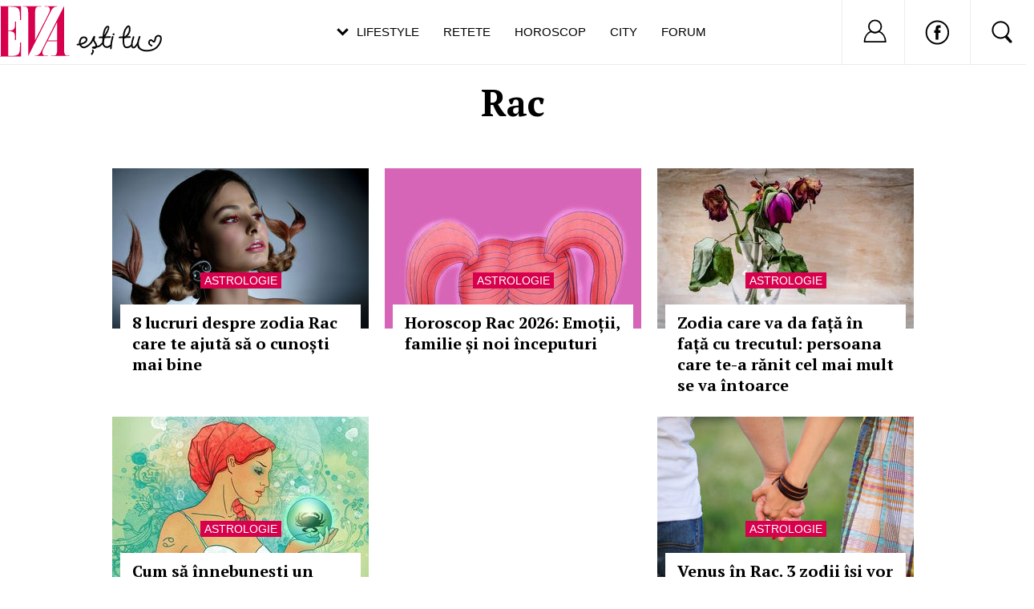

--- FILE ---
content_type: text/html; charset=UTF-8
request_url: https://www.eva.ro/despre-rac/
body_size: 22426
content:
<!DOCTYPE html PUBLIC "-//W3C//DTD XHTML 1.0 Transitional//EN" "http://www.w3.org/TR/xhtml1/DTD/xhtml1-transitional.dtd">
<html xmlns="http://www.w3.org/1999/xhtml">
<head>
<script async src="https://pagead2.googlesyndication.com/pagead/js/adsbygoogle.js?client=ca-pub-5523198311232654" crossorigin="anonymous"></script>
<link rel="manifest" href="/include/push/manifest.json">
<meta http-equiv="Content-Type" content="text/html; charset=utf-8" />
<title>Rac - Eva.ro</title>
<meta name="description" content="Rac, Horoscop Rac 2026: Emoții, familie și noi începuturi, Zodia care va da față în față cu trecutul: persoana care te-a rănit cel mai mult se va întoarce, Cum să înnebunești un bărbat din zodia Rac, Venus în Rac. 3 zodii își vor găsi adevărata dragoste între 17 iulie și 11 august 2022">
<meta name="viewport" content="width=device-width, initial-scale=1.0">
<link rel="SHORTCUT ICON" href="/favicon.ico">
<link rel="alternate" type="application/rss+xml" title="" href="https://www.eva.ro/rss.xml" />

<script type="text/javascript">

CFG = new Object;
CFG.include_base_url    = 'https://static.eva.ro/include-v.664ef7cbd3726';
CFG.img_base_url        = 'https://static.eva.ro/img';
CFG.base_url            = 'https://www.eva.ro';
CFG.club_base_url       = 'https://www.eva.ro/club';

</script>





<link rel="stylesheet" href="https://static.eva.ro/include-v.664ef7cbd3726/sifr.css">
<link rel="stylesheet" href="https://static.eva.ro/include-v.664ef7cbd3726/cauta.css">
<link rel="stylesheet" href="https://static.eva.ro/include-v.664ef7cbd3726/ouibounce/ouibounce.css">
<link rel="stylesheet" href="https://static.eva.ro/include-v.664ef7cbd3726/styles.css?247">
<link rel="stylesheet" href="https://static.eva.ro/include-v.664ef7cbd3726/styles_v3.css?3012">
<link rel="stylesheet" href="https://static.eva.ro/include-v.664ef7cbd3726/header.css?293">
<link rel="stylesheet" href="https://static.eva.ro/include-v.664ef7cbd3726/newdesign/styles.css?2">
<link rel="stylesheet" href="https://static.eva.ro/include-v.664ef7cbd3726/styles_v2016.css">
<link rel="stylesheet" href="https://static.eva.ro/include-v.664ef7cbd3726/cauta.css?v=100">
<link rel="stylesheet" href="https://static.eva.ro/include-v.664ef7cbd3726/styles_v2016.css?3">
<!--[if IE 9]>
<link rel="stylesheet" href="https://static.eva.ro/include-v.664ef7cbd3726/ie9.css">
<![endif]-->



<style>
#header .ul-menu li {padding:6px 3px 0px;}
</style>


<script src="https://static.eva.ro/include-v.664ef7cbd3726/cookies.js" type="text/javascript"></script>
<script src="https://ajax.googleapis.com/ajax/libs/prototype/1.7.3.0/prototype.js" type="text/javascript"></script>
<script src="https://static.eva.ro/include-v.664ef7cbd3726/utils.js?6057" type="text/javascript"></script>
<script src="https://ajax.googleapis.com/ajax/libs/scriptaculous/1.9.0/scriptaculous.js" type="text/javascript"></script>
<script src="https://static.eva.ro/include-v.664ef7cbd3726/ouibounce/ouibounce.js" type="text/javascript"></script>
<script src="https://static.eva.ro/include-v.664ef7cbd3726/control.modal.js" type="text/javascript"></script>
<script src="https://static.eva.ro/include-v.664ef7cbd3726/common.js" type="text/javascript"></script>
<script src="https://static.eva.ro/include-v.664ef7cbd3726/sifr.js" type="text/javascript"></script>
<script src="https://static.eva.ro/include-v.664ef7cbd3726/functions.js" type="text/javascript"></script>
<script src="https://static.eva.ro/include-v.664ef7cbd3726/jquery/jquery-1.11.1.min.js" type="text/javascript"></script>


<script language="javascript">
var jQuery = jQuery.noConflict(true);
</script>


<!--script src="//cdn.orangeclickmedia.com/tech/eva.ro/ocm.js" async="async"></script-->


<script> !(function () { window.googletag = window.googletag || {}; window.vmpbjs = window.vmpbjs || {}; window.vpb = window.vpb || {}; vpb.cmd = vpb.cmd || []; vpb.st=Date.now();  vpb.fastLoad = true; googletag.cmd = googletag.cmd || []; vmpbjs.cmd = vmpbjs.cmd || []; var cmds = []; try{ cmds = googletag.cmd.slice(0); googletag.cmd.length = 0; }catch(e){} var ready = false; function exec(cb) { return cb.call(googletag); } var overriden = false; googletag.cmd.push(function () { overriden = true; googletag.cmd.unshift = function (cb) { if (ready) { return exec(cb); } cmds.unshift(cb); if (cb._startgpt) { ready = true; for (var k = 0; k < cmds.length; k++) { exec(cmds[k]); } } }; googletag.cmd.push = function (cb) { if (ready) { return exec(cb); } cmds.push(cb); }; }); if(!overriden){ googletag.cmd.push = function (cb) { cmds.push(cb); }; googletag.cmd.unshift = function (cb) { cmds.unshift(cb); if (cb._startgpt) { ready = true; if (googletag.apiReady) { cmds.forEach(function (cb) { googletag.cmd.push(cb); }); } else { googletag.cmd = cmds; } } }; } var dayMs = 36e5, cb = parseInt(Date.now() / dayMs), vpbSrc = '//player.bidmatic.io/prebidlink/' + cb + '/wrapper_hb_778456_23122.js', pbSrc = vpbSrc.replace('wrapper_hb', 'hb'), gptSrc = '//securepubads.g.doubleclick.net/tag/js/gpt.js', c = document.head || document.body || document.documentElement; function loadScript(src, cb) { var s = document.createElement('script'); s.src = src; s.defer=false; c.appendChild(s); s.onload = cb; s.onerror = function(){ var fn = function(){}; fn._startgpt = true; googletag.cmd.unshift(fn); }; return s; } loadScript(pbSrc); loadScript(gptSrc); loadScript(vpbSrc); })() </script>




<script language="javascript" src="https://static.eva.ro/include-v.664ef7cbd3726/push/push.js" type="text/javascript"></script>


<meta name="cXenseParse:pageclass" property="cXenseParse:pageclass" content="frontpage" />
<meta name="cXenseParse:url" property="cXenseParse:url" content="https://www.eva.ro" />

<meta property="og:image" content="https://static.eva.ro/img/facebook_thumb.jpg" />

<!--[if IE 9]>
<meta name="application-name" content="Eva" />
<meta name="msapplication-task" content="name=Horoscop;action-uri=https://astromax.eva.ro/?utm_campaign=ie9_features&utm_source=browser&utm_medium=taskbar_pin;icon-uri=/favicon.ico" />
<meta name="msapplication-task" content="name=Retete;action-uri=https://www.retete-gustoase.ro?utm_campaign=ie9_features&utm_source=browser&utm_medium=taskbar_pin;icon-uri=/favicon.ico" />
<meta name="msapplication-task" content="name=Reduceri;action-uri=https://city.eva.ro?utm_campaign=ie9_features&utm_source=browser&utm_medium=taskbar_pin;icon-uri=/favicon.ico" />
<![endif]-->

<script language="">
  dataLayer = [];
</script>
<meta name="viewport" content="width=device-width, initial-scale=1.0">
<script async src="https://securepubads.g.doubleclick.net/tag/js/gpt.js"></script>
<script>
window.googletag = window.googletag || {};
googletag.cmd = googletag.cmd || [];
googletag.cmd.push(function() {
googletag.pubads().collapseEmptyDivs(true);
googletag.pubads().setCentering(true);
googletag.pubads().enableSingleRequest();
googletag.pubads().setTargeting('platform', ['www']).setTargeting('channel', ['feminin/nochannel']);
googletag.enableServices();
});
</script>
</head>
<body class="not4bbtext">

<!-- Google Tag Manager -->

<noscript><iframe src="//www.googletagmanager.com/ns.html?id=GTM-PLSZXS" height="0" width="0" style="display:none;visibility:hidden"></iframe></noscript>
<script>(function(w,d,s,l,i){w[l]=w[l]||[];w[l].push({'gtm.start':new Date().getTime(),event:'gtm.js'});var f=d.getElementsByTagName(s)[0],j=d.createElement(s),dl=l!='dataLayer'?'&l='+l:'';j.async=true;j.src='//www.googletagmanager.com/gtm.js?id='+i+dl;f.parentNode.insertBefore(j,f);})(window,document,'script','dataLayer','GTM-PLSZXS');</script>

<!-- End Google Tag Manager --><div id="galleria-content"></div>



<div id="branding">
	    <div id="maincontainer" class="v2016">
						<div id="ad_container">
                                <div id="billboard" class="billboard"><!-- site:eva, channel:feminin/nochannel, slot:billboard -->
<!-- site:eva, channel:feminin/nochannel, slot:billboard -->
<!-- site:eva, channel:feminin/nochannel, slot:billboard -->
</div>
                				<div id="top_banner" class="top_banner"><!-- site:eva, channel:feminin/nochannel, slot:top -->
<div id="div-gpt-ad-d4a4d3b618224bfb9e93df625a884f2b" style="width:970px;display:block;margin:0 auto;">
<script type="text/javascript">
googletag.cmd.push(function() { googletag.defineSlot('/98262835/DFP_Display/Eva_Top', [970, 250], 'div-gpt-ad-d4a4d3b618224bfb9e93df625a884f2b').addService(googletag.pubads()); // eva, feminin/nochannel, top
});
googletag.cmd.push(function() { googletag.display('div-gpt-ad-d4a4d3b618224bfb9e93df625a884f2b'); });
</script>
</div>
</div>
            </div>
			
            <div id="container" class="clearfix">
               
 <div id="breadcrumbs">
	<a href="https://www.eva.ro" title="Home">Home</a>
					<small>&gt;</small> <a href="https://www.eva.ro/taguri.html" title="Taguri">Taguri</a>
   							<small>&gt;</small> rac
   	    	</div>
            <div id="left">
                <div class="content clearfix">
                    <h1 class="big_title">Rac</h1>
<div class="list_articles_col">
	<div class="articles archive">
        <div class="news_item_large first box">
				<div class="image">
		    <a class="title" href="/horoscop/astrologie/8-lucruri-despre-zodia-rac-care-te-ajuta-sa-o-cunosti-mai-bine-articol-303113.html" title="8 lucruri despre zodia Rac care te ajută să o cunoști mai bine"><img src="https://static.eva.ro/img/auto_resized/db/article/303/113/424732l-320x200-b-a101b6fe.jpg?" align="left" alt="8 lucruri despre zodia Rac care te ajută să o cunoști mai bine"  title="8 lucruri despre zodia Rac care te ajută să o cunoști mai bine" /></a>
		</div>
				
		<div class="block">
		    <div class="channel"><a href="#">Astrologie</a></div>
		    <div class="news_content"><h2><a class="title" href="/horoscop/astrologie/8-lucruri-despre-zodia-rac-care-te-ajuta-sa-o-cunosti-mai-bine-articol-303113.html" title="8 lucruri despre zodia Rac care te ajută să o cunoști mai bine">8 lucruri despre zodia Rac care te ajută să o cunoști mai bine</a></h2></div>
		</div>
	</div>

		<div class="news_item_large">
				<div class="image">
		    <a class="title" href="/horoscop/astrologie/8-lucruri-despre-zodia-rac-care-te-ajuta-sa-o-cunosti-mai-bine-articol-303113.html" title="Horoscop Rac 2026: Emoții, familie și noi începuturi"><img src="https://static.eva.ro/img/auto_resized/db/article/430/725/331963l-320x200-b-90f094ef.jpg?" align="left" alt="Horoscop Rac 2026: Emoții, familie și noi începuturi"  title="Horoscop Rac 2026: Emoții, familie și noi începuturi" /></a>
		</div>
			
		<div class="block">
		    <div class="channel"><a href="#">Astrologie</a></div>
		    <div class="news_content"><h2><a class="title" href="/horoscop/astrologie/horoscop-rac-2026-emotii-familie-si-noi-inceputuri-articol-430725.html" title="Horoscop Rac 2026: Emoții, familie și noi începuturi">Horoscop Rac 2026: Emoții, familie și noi începuturi</a></h2></div>
		</div>
	</div>
				<div class="news_item_large">
				<div class="image">
		    <a class="title" href="/horoscop/astrologie/8-lucruri-despre-zodia-rac-care-te-ajuta-sa-o-cunosti-mai-bine-articol-303113.html" title="Zodia care va da față în față cu trecutul: persoana care te-a rănit cel mai mult se va întoarce"><img src="https://static.eva.ro/img/auto_resized/db/article/429/435/994757l-320x200-b-d4f7f0ff.jpg?" align="left" alt="Zodia care va da față în față cu trecutul: persoana care te-a rănit cel mai mult se va întoarce"  title="Zodia care va da față în față cu trecutul: persoana care te-a rănit cel mai mult se va întoarce" /></a>
		</div>
			
		<div class="block">
		    <div class="channel"><a href="#">Astrologie</a></div>
		    <div class="news_content"><h2><a class="title" href="/horoscop/astrologie/zodia-care-va-da-fata-in-fata-cu-trecutul-persoana-care-te-a-ranit-cel-mai-mult-se-va-intoarce-articol-429435.html" title="Zodia care va da față în față cu trecutul: persoana care te-a rănit cel mai mult se va întoarce">Zodia care va da față în față cu trecutul: persoana care te-a rănit cel mai mult se va întoarce</a></h2></div>
		</div>
	</div>
				<div class="news_item_large">
				<div class="image">
		    <a class="title" href="/horoscop/astrologie/8-lucruri-despre-zodia-rac-care-te-ajuta-sa-o-cunosti-mai-bine-articol-303113.html" title="Cum să înnebunești un bărbat din zodia Rac"><img src="https://static.eva.ro/img/auto_resized/db/article/428/877/490829l-320x200-b-7fdf68ec.jpg?" align="left" alt="Cum să înnebunești un bărbat din zodia Rac"  title="Cum să înnebunești un bărbat din zodia Rac" /></a>
		</div>
			
		<div class="block">
		    <div class="channel"><a href="#">Astrologie</a></div>
		    <div class="news_content"><h2><a class="title" href="/horoscop/astrologie/cum-sa-innebunesti-un-barbat-din-zodia-rac-articol-428877.html" title="Cum să înnebunești un bărbat din zodia Rac">Cum să înnebunești un bărbat din zodia Rac</a></h2></div>
		</div>
	</div>
	<div class="news_item_large"><!-- site:eva, channel:feminin/nochannel, slot:index_section_1 -->
<div id="div-gpt-ad-9672ecc9d254744e55d2913e5163c402" style="width:970px;display:block;margin:0 auto;">
<script type="text/javascript">
googletag.cmd.push(function() { googletag.defineSlot('/98262835/DFP_Display/Eva_Index1', [970, 250], 'div-gpt-ad-9672ecc9d254744e55d2913e5163c402').addService(googletag.pubads()); // eva, feminin/nochannel, index_section_1
});
googletag.cmd.push(function() { googletag.display('div-gpt-ad-9672ecc9d254744e55d2913e5163c402'); });
</script>
</div>
</div>			<div class="news_item_large">
				<div class="image">
		    <a class="title" href="/horoscop/astrologie/8-lucruri-despre-zodia-rac-care-te-ajuta-sa-o-cunosti-mai-bine-articol-303113.html" title="Venus în Rac. 3 zodii își vor găsi adevărata dragoste între 17 iulie și 11 august 2022"><img src="https://static.eva.ro/img/auto_resized/db/article/299/907/390980l-320x200-b-816e59bf.jpg?" align="left" alt="Venus în Rac. 3 zodii își vor găsi adevărata dragoste între 17 iulie și 11 august 2022"  title="Venus în Rac. 3 zodii își vor găsi adevărata dragoste între 17 iulie și 11 august 2022" /></a>
		</div>
			
		<div class="block">
		    <div class="channel"><a href="#">Astrologie</a></div>
		    <div class="news_content"><h2><a class="title" href="/horoscop/astrologie/venus-in-rac-3-zodii-isi-vor-gasi-adevarata-dragoste-intre-17-iulie-si-11-august-2022-articol-299907.html" title="Venus în Rac. 3 zodii își vor găsi adevărata dragoste între 17 iulie și 11 august 2022">Venus în Rac. 3 zodii își vor găsi adevărata dragoste între 17 iulie și 11 august 2022</a></h2></div>
		</div>
	</div>
				<div class="news_item_large">
				<div class="image">
		    <a class="title" href="/horoscop/astrologie/8-lucruri-despre-zodia-rac-care-te-ajuta-sa-o-cunosti-mai-bine-articol-303113.html" title="Horoscop 2022. Rac: Vei trece prin momente tulburi în ceea ce privește cariera"><img src="https://static.eva.ro/img/auto_resized/db/article/275/807/650597l-320x200-b-ecda9d0f.jpg?" align="left" alt="Horoscop 2022. Rac: Vei trece prin momente tulburi în ceea ce privește cariera"  title="Horoscop 2022. Rac: Vei trece prin momente tulburi în ceea ce privește cariera" /></a>
		</div>
			
		<div class="block">
		    <div class="channel"><a href="#">Astrologie</a></div>
		    <div class="news_content"><h2><a class="title" href="/horoscop/astrologie/horoscop-2022-rac-vei-trece-prin-momente-tulburi-in-ceea-ce-priveste-cariera-articol-275807.html" title="Horoscop 2022. Rac: Vei trece prin momente tulburi în ceea ce privește cariera">Horoscop 2022. Rac: Vei trece prin momente tulburi în ceea ce privește cariera</a></h2></div>
		</div>
	</div>
				<div class="news_item_large">
				<div class="image">
		    <a class="title" href="/horoscop/astrologie/8-lucruri-despre-zodia-rac-care-te-ajuta-sa-o-cunosti-mai-bine-articol-303113.html" title="De ce fiecare Rac are nevoie de un prieten Berbec? 5 motive"><img src="https://static.eva.ro/img/auto_resized/db/article/202/975/801088l-320x200-b-473d96e6.jpg?" align="left" alt="De ce fiecare Rac are nevoie de un prieten Berbec? 5 motive"  title="De ce fiecare Rac are nevoie de un prieten Berbec? 5 motive" /></a>
		</div>
			
		<div class="block">
		    <div class="channel"><a href="#">Astrologie</a></div>
		    <div class="news_content"><h2><a class="title" href="/horoscop/astrologie/de-ce-fiecare-rac-are-nevoie-de-un-prieten-berbec-5-motive-articol-202975.html" title="De ce fiecare Rac are nevoie de un prieten Berbec? 5 motive">De ce fiecare Rac are nevoie de un prieten Berbec? 5 motive</a></h2></div>
		</div>
	</div>
				<div class="news_item_large">
				<div class="image">
		    <a class="title" href="/horoscop/astrologie/8-lucruri-despre-zodia-rac-care-te-ajuta-sa-o-cunosti-mai-bine-articol-303113.html" title="7 trăsături ale zodiilor de Apă"><img src="https://static.eva.ro/img/auto_resized/db/article/201/411/643802l-320x200-b-c1622557.jpg?" align="left" alt="7 trăsături ale zodiilor de Apă"  title="7 trăsături ale zodiilor de Apă" /></a>
		</div>
			
		<div class="block">
		    <div class="channel"><a href="#">Astrologie</a></div>
		    <div class="news_content"><h2><a class="title" href="/horoscop/astrologie/7-trasaturi-ale-zodiilor-de-apa-articol-201411.html" title="7 trăsături ale zodiilor de Apă">7 trăsături ale zodiilor de Apă</a></h2></div>
		</div>
	</div>
		<div class="news_item_large"><!-- site:eva, channel:feminin/nochannel, slot:index_section_2 -->
<div id="div-gpt-ad-efdf3a1ae6bdad05a482e31693f474cc" style="width:970px;display:block;margin:0 auto;">
<script type="text/javascript">
googletag.cmd.push(function() { googletag.defineSlot('/98262835/DFP_Display/Eva_Index2', [970, 250], 'div-gpt-ad-efdf3a1ae6bdad05a482e31693f474cc').addService(googletag.pubads()); // eva, feminin/nochannel, index_section_2
});
googletag.cmd.push(function() { googletag.display('div-gpt-ad-efdf3a1ae6bdad05a482e31693f474cc'); });
</script>
</div>
</div>		<div class="news_item_large">
				<div class="image">
		    <a class="title" href="/horoscop/astrologie/8-lucruri-despre-zodia-rac-care-te-ajuta-sa-o-cunosti-mai-bine-articol-303113.html" title="Horoscop: Ce visezi cel mai des şi ce înseamnă, în funcţie de zodia ta"><img src="https://static.eva.ro/img/auto_resized/db/article/053/192/257953l-320x200-b-e840dad0.jpg?" align="left" alt="Horoscop: Ce visezi cel mai des şi ce înseamnă, în funcţie de zodia ta"  title="Horoscop: Ce visezi cel mai des şi ce înseamnă, în funcţie de zodia ta" /></a>
		</div>
			
		<div class="block">
		    <div class="channel"><a href="#">Astrologie</a></div>
		    <div class="news_content"><h2><a class="title" href="/horoscop/astrologie/horoscop-ce-visezi-cel-mai-des-si-ce-inseamna-in-functie-de-zodia-ta-articol-53192.html" title="Horoscop: Ce visezi cel mai des şi ce înseamnă, în funcţie de zodia ta">Horoscop: Ce visezi cel mai des şi ce înseamnă, în funcţie de zodia ta</a></h2></div>
		</div>
	</div>
				<div class="news_item_large">
				<div class="image">
		    <a class="title" href="/horoscop/astrologie/8-lucruri-despre-zodia-rac-care-te-ajuta-sa-o-cunosti-mai-bine-articol-303113.html" title="Compatibilitatea sexuală dintre femeia din zodia Leu și bărbatul din Rac"><img src="https://static.eva.ro/img/auto_resized/db/article/122/947/723134l-320x200-b-9bf20f21.jpg?" align="left" alt="Compatibilitatea sexuală dintre femeia din zodia Leu și bărbatul din Rac"  title="Compatibilitatea sexuală dintre femeia din zodia Leu și bărbatul din Rac" /></a>
		</div>
			
		<div class="block">
		    <div class="channel"><a href="#">Astrologie</a></div>
		    <div class="news_content"><h2><a class="title" href="/horoscop/astrologie/compatibilitatea-sexuala-dintre-femeia-din-zodia-leu-si-barbatul-din-rac-articol-122947.html" title="Compatibilitatea sexuală dintre femeia din zodia Leu și bărbatul din Rac">Compatibilitatea sexuală dintre femeia din zodia Leu și bărbatul din Rac</a></h2></div>
		</div>
	</div>
				<div class="news_item_large">
				<div class="image">
		    <a class="title" href="/horoscop/astrologie/8-lucruri-despre-zodia-rac-care-te-ajuta-sa-o-cunosti-mai-bine-articol-303113.html" title="Compatibilitatea dintre femeia din zodia Rac şi bărbatul din Vărsător"><img src="https://static.eva.ro/img/auto_resized/db/article/108/859/578364l-320x200-b-ec7ae1cb.jpg?" align="left" alt="Compatibilitatea dintre femeia din zodia Rac şi bărbatul din Vărsător"  title="Compatibilitatea dintre femeia din zodia Rac şi bărbatul din Vărsător" /></a>
		</div>
			
		<div class="block">
		    <div class="channel"><a href="#">Astrologie</a></div>
		    <div class="news_content"><h2><a class="title" href="/horoscop/astrologie/compatibilitatea-dintre-femeia-din-zodia-rac-si-barbatul-din-varsator-articol-108859.html" title="Compatibilitatea dintre femeia din zodia Rac şi bărbatul din Vărsător">Compatibilitatea dintre femeia din zodia Rac şi bărbatul din Vărsător</a></h2></div>
		</div>
	</div>
				<div class="news_item_large">
				<div class="image">
		    <a class="title" href="/horoscop/astrologie/8-lucruri-despre-zodia-rac-care-te-ajuta-sa-o-cunosti-mai-bine-articol-303113.html" title="Compatibilitatea sexuală dintre femeia din zodia Rac şi bărbatul din Capricorn"><img src="https://static.eva.ro/img/auto_resized/db/article/108/691/758672l-320x200-b-7f0f51f9.jpg?" align="left" alt="Compatibilitatea sexuală dintre femeia din zodia Rac şi bărbatul din Capricorn"  title="Compatibilitatea sexuală dintre femeia din zodia Rac şi bărbatul din Capricorn" /></a>
		</div>
			
		<div class="block">
		    <div class="channel"><a href="#">Astrologie</a></div>
		    <div class="news_content"><h2><a class="title" href="/horoscop/astrologie/compatibilitatea-sexuala-dintre-femeia-din-zodia-rac-si-barbatul-din-capricorn-articol-108691.html" title="Compatibilitatea sexuală dintre femeia din zodia Rac şi bărbatul din Capricorn">Compatibilitatea sexuală dintre femeia din zodia Rac şi bărbatul din Capricorn</a></h2></div>
		</div>
	</div>
				<div class="news_item_large">
				<div class="image">
		    <a class="title" href="/horoscop/astrologie/8-lucruri-despre-zodia-rac-care-te-ajuta-sa-o-cunosti-mai-bine-articol-303113.html" title="Compatibilitatea sexuală dintre femeia din zodia Rac şi bărbatul din Săgetător"><img src="https://static.eva.ro/img/auto_resized/db/article/108/411/601224l-320x200-b-6be680e4.jpg?" align="left" alt="Compatibilitatea sexuală dintre femeia din zodia Rac şi bărbatul din Săgetător"  title="Compatibilitatea sexuală dintre femeia din zodia Rac şi bărbatul din Săgetător" /></a>
		</div>
			
		<div class="block">
		    <div class="channel"><a href="#">Astrologie</a></div>
		    <div class="news_content"><h2><a class="title" href="/horoscop/astrologie/compatibilitatea-sexuala-dintre-femeia-din-zodia-rac-si-barbatul-din-sagetator-articol-108411.html" title="Compatibilitatea sexuală dintre femeia din zodia Rac şi bărbatul din Săgetător">Compatibilitatea sexuală dintre femeia din zodia Rac şi bărbatul din Săgetător</a></h2></div>
		</div>
	</div>
				<div class="news_item_large">
				<div class="image">
		    <a class="title" href="/horoscop/astrologie/8-lucruri-despre-zodia-rac-care-te-ajuta-sa-o-cunosti-mai-bine-articol-303113.html" title="Horoscopul săptămânii 7-13 septembrie. Află previziunile pentru zodia ta!"><img src="https://static.eva.ro/img/auto_resized/db/article/084/393/514672l-320x200-b-8a9cdcc4.jpg?" align="left" alt="Horoscopul săptămânii 7-13 septembrie. Află previziunile pentru zodia ta!"  title="Horoscopul săptămânii 7-13 septembrie. Află previziunile pentru zodia ta!" /></a>
		</div>
			
		<div class="block">
		    <div class="channel"><a href="#">Astrologie</a></div>
		    <div class="news_content"><h2><a class="title" href="/horoscop/astrologie/horoscopul-saptamanii-7-13-septembrie-afla-previziunile-pentru-zodia-ta-articol-84393.html" title="Horoscopul săptămânii 7-13 septembrie. Află previziunile pentru zodia ta!">Horoscopul săptămânii 7-13 septembrie. Află previziunile pentru zodia ta!</a></h2></div>
		</div>
	</div>
				<div class="news_item_large">
				<div class="image">
		    <a class="title" href="/horoscop/astrologie/8-lucruri-despre-zodia-rac-care-te-ajuta-sa-o-cunosti-mai-bine-articol-303113.html" title="Horoscop. Cum stai cu sănătatea în săptămâna 7-13 septembrie. Previziuni"><img src="https://static.eva.ro/img/auto_resized/db/article/084/389/709137l-320x200-b-fbfd41a6.jpg?" align="left" alt="Horoscop. Cum stai cu sănătatea în săptămâna 7-13 septembrie. Previziuni"  title="Horoscop. Cum stai cu sănătatea în săptămâna 7-13 septembrie. Previziuni" /></a>
		</div>
			
		<div class="block">
		    <div class="channel"><a href="#">Astrologie</a></div>
		    <div class="news_content"><h2><a class="title" href="/horoscop/astrologie/horoscop-cum-stai-cu-sanatatea-in-saptamana-7-13-septembrie-previziuni-articol-84389.html" title="Horoscop. Cum stai cu sănătatea în săptămâna 7-13 septembrie. Previziuni">Horoscop. Cum stai cu sănătatea în săptămâna 7-13 septembrie. Previziuni</a></h2></div>
		</div>
	</div>
				<div class="news_item_large">
				<div class="image">
		    <a class="title" href="/horoscop/astrologie/8-lucruri-despre-zodia-rac-care-te-ajuta-sa-o-cunosti-mai-bine-articol-303113.html" title="Horoscop. Cum stai cu banii şi cariera în săptămâna 7-13 septembrie"><img src="https://static.eva.ro/img/auto_resized/db/article/084/385/120053l-320x200-b-ff4de246.jpg?" align="left" alt="Horoscop. Cum stai cu banii şi cariera în săptămâna 7-13 septembrie"  title="Horoscop. Cum stai cu banii şi cariera în săptămâna 7-13 septembrie" /></a>
		</div>
			
		<div class="block">
		    <div class="channel"><a href="#">Astrologie</a></div>
		    <div class="news_content"><h2><a class="title" href="/horoscop/astrologie/horoscop-cum-stai-cu-banii-si-cariera-in-saptamana-7-13-septembrie-articol-84385.html" title="Horoscop. Cum stai cu banii şi cariera în săptămâna 7-13 septembrie">Horoscop. Cum stai cu banii şi cariera în săptămâna 7-13 septembrie</a></h2></div>
		</div>
	</div>
				<div class="news_item_large">
				<div class="image">
		    <a class="title" href="/horoscop/astrologie/8-lucruri-despre-zodia-rac-care-te-ajuta-sa-o-cunosti-mai-bine-articol-303113.html" title="Horoscop. Cumpenele tale în săptămâna 7-13 septembrie. Previziuni"><img src="https://static.eva.ro/img/auto_resized/db/article/084/357/363602l-320x200-b-d983d099.jpg?" align="left" alt="Horoscop. Cumpenele tale în săptămâna 7-13 septembrie. Previziuni"  title="Horoscop. Cumpenele tale în săptămâna 7-13 septembrie. Previziuni" /></a>
		</div>
			
		<div class="block">
		    <div class="channel"><a href="#">Astrologie</a></div>
		    <div class="news_content"><h2><a class="title" href="/horoscop/astrologie/horoscop-cumpenele-tale-in-saptamana-7-13-septembrie-previziuni-articol-84357.html" title="Horoscop. Cumpenele tale în săptămâna 7-13 septembrie. Previziuni">Horoscop. Cumpenele tale în săptămâna 7-13 septembrie. Previziuni</a></h2></div>
		</div>
	</div>
				<div class="news_item_large">
				<div class="image">
		    <a class="title" href="/horoscop/astrologie/8-lucruri-despre-zodia-rac-care-te-ajuta-sa-o-cunosti-mai-bine-articol-303113.html" title="Horoscop. Cum stai cu dragostea în săptămâna 7-13 septembrie"><img src="https://static.eva.ro/img/auto_resized/db/article/084/291/819150l-320x200-b-2f44003b.jpg?" align="left" alt="Horoscop. Cum stai cu dragostea în săptămâna 7-13 septembrie"  title="Horoscop. Cum stai cu dragostea în săptămâna 7-13 septembrie" /></a>
		</div>
			
		<div class="block">
		    <div class="channel"><a href="#">Astrologie</a></div>
		    <div class="news_content"><h2><a class="title" href="/horoscop/astrologie/horoscop-cum-stai-cu-dragostea-in-saptamana-7-13-septembrie-articol-84291.html" title="Horoscop. Cum stai cu dragostea în săptămâna 7-13 septembrie">Horoscop. Cum stai cu dragostea în săptămâna 7-13 septembrie</a></h2></div>
		</div>
	</div>
				<div class="news_item_large">
				<div class="image">
		    <a class="title" href="/horoscop/astrologie/8-lucruri-despre-zodia-rac-care-te-ajuta-sa-o-cunosti-mai-bine-articol-303113.html" title="Horoscopul lui Jupiter în zodia Fecioară. Cum te va influenţa până în septembrie 2016"><img src="https://static.eva.ro/img/auto_resized/db/article/084/211/440715l-320x200-b-aa65adb2.jpg?" align="left" alt="Horoscopul lui Jupiter în zodia Fecioară. Cum te va influenţa până în septembrie 2016"  title="Horoscopul lui Jupiter în zodia Fecioară. Cum te va influenţa până în septembrie 2016" /></a>
		</div>
			
		<div class="block">
		    <div class="channel"><a href="#">Astrologie</a></div>
		    <div class="news_content"><h2><a class="title" href="/horoscop/astrologie/horoscopul-lui-jupiter-in-zodia-fecioara-cum-te-va-influenta-pana-in-septembrie-2016-articol-84211.html" title="Horoscopul lui Jupiter în zodia Fecioară. Cum te va influenţa până în septembrie 2016">Horoscopul lui Jupiter în zodia Fecioară. Cum te va influenţa până în septembrie 2016</a></h2></div>
		</div>
	</div>
				<div class="news_item_large">
				<div class="image">
		    <a class="title" href="/horoscop/astrologie/8-lucruri-despre-zodia-rac-care-te-ajuta-sa-o-cunosti-mai-bine-articol-303113.html" title="Horoscop. Pe cine să te bazezi atunci când ți-e greu, în funcţie de zodia ta"><img src="https://static.eva.ro/img/auto_resized/db/article/079/833/355145l-320x200-b-7dfea09c.jpg?" align="left" alt="Horoscop. Pe cine să te bazezi atunci când ți-e greu, în funcţie de zodia ta"  title="Horoscop. Pe cine să te bazezi atunci când ți-e greu, în funcţie de zodia ta" /></a>
		</div>
			
		<div class="block">
		    <div class="channel"><a href="#">Astrologie</a></div>
		    <div class="news_content"><h2><a class="title" href="/horoscop/astrologie/horoscop-pe-cine-sa-te-bazezi-atunci-cand-ti-e-greu-in-functie-de-zodia-ta-articol-79833.html" title="Horoscop. Pe cine să te bazezi atunci când ți-e greu, în funcţie de zodia ta">Horoscop. Pe cine să te bazezi atunci când ți-e greu, în funcţie de zodia ta</a></h2></div>
		</div>
	</div>
				<div class="news_item_large">
				<div class="image">
		    <a class="title" href="/horoscop/astrologie/8-lucruri-despre-zodia-rac-care-te-ajuta-sa-o-cunosti-mai-bine-articol-303113.html" title="Horoscopul săptămânii 22-28 iunie. Află previziunile pentru zodia ta"><img src="https://static.eva.ro/img/auto_resized/db/article/079/671/387193l-320x200-b-de36edf2.jpg?" align="left" alt="Horoscopul săptămânii 22-28 iunie. Află previziunile pentru zodia ta"  title="Horoscopul săptămânii 22-28 iunie. Află previziunile pentru zodia ta" /></a>
		</div>
			
		<div class="block">
		    <div class="channel"><a href="#">Astrologie</a></div>
		    <div class="news_content"><h2><a class="title" href="/horoscop/astrologie/horoscopul-saptamanii-22-28-iunie-afla-previziunile-pentru-zodia-ta-articol-79671.html" title="Horoscopul săptămânii 22-28 iunie. Află previziunile pentru zodia ta">Horoscopul săptămânii 22-28 iunie. Află previziunile pentru zodia ta</a></h2></div>
		</div>
	</div>
				</div>

    
    <div class="page_list">
    <div id="pageListNavigation"><span class="page">Pagina:</span><a href="#" class="container-navigation-trigger" onclick="return false;" style="display:none;" id="containerTriggerpageListNavigation1">1..</a><div id="containerTargetpageListNavigation1" class="container-navigation-target" style="float:left;"><span class="current">1</span><a title="Home - pagina  2" href="http://www.eva.ro/despre-rac/?pstart=2">2</a><a title="Home - pagina  3" href="http://www.eva.ro/despre-rac/?pstart=3">3</a><a title="Home - pagina  4" href="http://www.eva.ro/despre-rac/?pstart=4">4</a><a title="Home - pagina  5" href="http://www.eva.ro/despre-rac/?pstart=5">5</a><a title="Home - pagina  6" href="http://www.eva.ro/despre-rac/?pstart=6">6</a><a title="Home - pagina  7" href="http://www.eva.ro/despre-rac/?pstart=7">7</a><a title="Home - pagina  8" href="http://www.eva.ro/despre-rac/?pstart=8">8</a><a title="Home - pagina  9" href="http://www.eva.ro/despre-rac/?pstart=9">9</a></div><a href="#" class="container-navigation-trigger" onclick="return false;" id="containerTriggerpageListNavigation10">10..</a><div class="container-navigation-target" style="display:none; float:left;" id="containerTargetpageListNavigation10"><a title="Home - pagina  10" href="http://www.eva.ro/despre-rac/?pstart=10">10</a><a title="Home - pagina  11" href="http://www.eva.ro/despre-rac/?pstart=11">11</a><a title="Home - pagina  12" href="http://www.eva.ro/despre-rac/?pstart=12">12</a><a title="Home - pagina  13" href="http://www.eva.ro/despre-rac/?pstart=13">13</a><a title="Home - pagina  14" href="http://www.eva.ro/despre-rac/?pstart=14">14</a><a title="Home - pagina  15" href="http://www.eva.ro/despre-rac/?pstart=15">15</a><a title="Home - pagina  16" href="http://www.eva.ro/despre-rac/?pstart=16">16</a><a title="Home - pagina  17" href="http://www.eva.ro/despre-rac/?pstart=17">17</a><a title="Home - pagina  18" href="http://www.eva.ro/despre-rac/?pstart=18">18</a><a title="Home - pagina  19" href="http://www.eva.ro/despre-rac/?pstart=19">19</a></div><a href="#" class="container-navigation-trigger" onclick="return false;" id="containerTriggerpageListNavigation20">20..</a><div class="container-navigation-target" style="display:none; float:left;" id="containerTargetpageListNavigation20"><a title="Home - pagina  20" href="http://www.eva.ro/despre-rac/?pstart=20">20</a><a title="Home - pagina  21" href="http://www.eva.ro/despre-rac/?pstart=21">21</a><a title="Home - pagina  22" href="http://www.eva.ro/despre-rac/?pstart=22">22</a><a title="Home - pagina  23" href="http://www.eva.ro/despre-rac/?pstart=23">23</a><a title="Home - pagina  24" href="http://www.eva.ro/despre-rac/?pstart=24">24</a><a title="Home - pagina  25" href="http://www.eva.ro/despre-rac/?pstart=25">25</a><a title="Home - pagina  26" href="http://www.eva.ro/despre-rac/?pstart=26">26</a></div><a title="Home - pagina  2" href="http://www.eva.ro/despre-rac/?pstart=2" class="pagenav2_go_next"></a><a title="Home - pagina  26" href="http://www.eva.ro/despre-rac/?pstart=26" class="pagenav2_go_last"></a></div>
            <script type="text/javascript">
            Event.observe(document, 'dom:loaded', function() {
            $$('#pageListNavigation .container-navigation-trigger').each(function (item) {
                item.observe('click', function(event) {
                    event.stop();
                    targetEl = item.id.replace('containerTriggerpageListNavigation', 'containerTargetpageListNavigation');
                    $$('#pageListNavigation .container-navigation-target').invoke('hide');
                    $$('#pageListNavigation .container-navigation-trigger').invoke('hide');
                    $(targetEl).show();
                    $$('#pageListNavigation .container-navigation-trigger').each(function(elem) {
                            if(elem.id != item.id) {
                                $(elem).show();
                            }
                    });

                });
            });
        });
        </script>
    </div>
</div>

               </div>
            </div>
                            <div id="right">
                    <div class="box box_club_eva " id="myprofile">
    <div class="box_header">
        <h2><a href="https://www.eva.ro/club" title="Club Eva">Club Eva</a></h2>
                     <img src="https://static.eva.ro/img/alaturi_de_prietene.png" width="129" height="23" />
          	</div>
    <div class="club_activity">
        <ul class="nav" id="tab_up">
            <li class="forum" id="forum"><a href="#" onclick="return false;"><span>Live pe forum</span></a></li>
            <li class="club" id="club" style="float:right"><a href="https://www.eva.ro/club/account/login.php?&back=https%3A%2F%2Fwww.eva.ro%2Fdespre-rac%2F"><span>Intra in club</span></a></li>
        </ul>
        <div id="holder_container_up" class="activity_container" style="display:none;"></div>
     </div>
</div>

<div id="sfaturi_container" style="display:none"></div>
<div id="forum_container" style="display:none"></div>

<script language="javascript">


jQuery( document ).ready(function() {
    jQuery("#tab_up li").click(function(event){
        var id = jQuery(this).attr("id");
        var openClassName = 'nav '+ 'selected_'+id;
        if (jQuery("#tab_up").hasClass(openClassName)) {
            jQuery('#holder_container_up').hide();
            jQuery("#tab_up").attr("class", "nav");
 
        } else {
            jQuery("#tab_up").attr("class", openClassName);
            jQuery('#holder_container_up').show();
            showLoader("#holder_container_up"); 
            jQuery.ajax({url: "/service_get.php", 
                data:{
                    'action':id
                }, 
                success: function(result){
                    jQuery("#holder_container_up").html(result);
                }
            });
        }
    });
});

function showLoader(container)
{
    jQuery(container).html("<div style=\"width:264px; height:236px\"><div style='position:relative'><img src='"+CFG.img_base_url+"/loader.gif' style='position:absolute;top:102px; left:116px;'></div></div>");
}




</script>







<div id="boxListRight" class="box-list-container"><div class="box box_news_right_dinamic"><!-- box box_news_right_dinamic -->
<div class="news_item_small">
    <div class="image">
       <a href="/horoscop/astrologie/horoscopul-saptamanii-20-26-octombrie-liniste-transformare-si-noi-inceputuri-articol-429259.html"><img alt=""  title=""  width="300" height="195" src="https://static.eva.ro/img/auto_resized/db/article/429/259/632466l-300x195-b-796c1e62.jpg?"></a>

    </div>
   <div class="block">
        <h3><a href="/horoscop/astrologie/horoscopul-saptamanii-20-26-octombrie-liniste-transformare-si-noi-inceputuri-articol-429259.html">Horoscopul săptămânii 20-26 octombrie: liniște, transformare și noi începuturi</a></h3>
    </div>
</div>
<!-- end box box_news_right_dinamic -->
</div><div class="box banner_right"><!-- box banner_right -->
<div class="banner_300x250">
    <!-- site:eva, channel:feminin/nochannel, slot:box -->
<!-- site:eva, channel:feminin/nochannel, slot:box -->

</div><!-- end box banner_right -->
</div><div class="box box_news_right_dinamic"><!-- box box_news_right_dinamic -->
<div class="news_item_small">
    <div class="image">
       <a href="/horoscop/astrologie/horoscopul-banilor-pentru-saptamana-20-26-octombrie-echilibrul-dintre-efort-si-rasplata-articol-429257.html"><img alt=""  title=""  width="300" height="195" src="https://static.eva.ro/img/auto_resized/db/article/429/257/992358l-300x195-b-8890c5af.jpg?"></a>

    </div>
   <div class="block">
        <h3><a href="/horoscop/astrologie/horoscopul-banilor-pentru-saptamana-20-26-octombrie-echilibrul-dintre-efort-si-rasplata-articol-429257.html">Horoscopul banilor pentru săptămâna 20-26 octombrie: echilibrul dintre efort și răsplată</a></h3>
    </div>
</div>
<!-- end box box_news_right_dinamic -->
</div><div class="box box_news_right_dinamic"><!-- box box_news_right_dinamic -->
<div class="news_item_small">
    <div class="image">
       <a href="/horoscop/astrologie/horoscop-20-octombrie-ziua-in-care-sufletul-gaseste-raspunsuri-articol-429271.html"><img alt=""  title=""  width="300" height="195" src="https://static.eva.ro/img/auto_resized/db/article/429/271/594653l-300x195-b-4a653c2d.jpg?"></a>

    </div>
   <div class="block">
        <h3><a href="/horoscop/astrologie/horoscop-20-octombrie-ziua-in-care-sufletul-gaseste-raspunsuri-articol-429271.html">Horoscop 20 octombrie: ziua în care sufletul găsește răspunsuri</a></h3>
    </div>
</div>
<!-- end box box_news_right_dinamic -->
</div><div class="box box_news_right_dinamic"><!-- box box_news_right_dinamic -->
<div class="news_item_small">
    <div class="image">
       <a href="/horoscop/astrologie/horoscop-21-octombrie-ceva-nespus-iese-la-suprafata-articol-429363.html"><img alt=""  title=""  width="300" height="195" src="https://static.eva.ro/img/auto_resized/db/article/429/363/775595l-300x195-b-b8947557.jpg?"></a>

    </div>
   <div class="block">
        <h3><a href="/horoscop/astrologie/horoscop-21-octombrie-ceva-nespus-iese-la-suprafata-articol-429363.html">Horoscop 21 octombrie: ceva nespus iese la suprafață</a></h3>
    </div>
</div>
<!-- end box box_news_right_dinamic -->
</div><div class="box banner_right_300_150"><!-- box banner_right_300_150 -->
<div class="banner_300x150">
<!-- site:eva, channel:feminin/nochannel, slot:box300x150 -->

</div><!-- end box banner_right_300_150 -->
</div><div class="box box_news_right_dinamic"><!-- box box_news_right_dinamic -->
<div class="news_item_small">
    <div class="image">
       <a href="/horoscop/astrologie/horoscop-27-octombrie-luna-in-scorpion-aduce-decizii-importante-in-dragoste-pentru-raci-si-scorpioni-articol-429373.html"><img alt=""  title=""  width="300" height="195" src="https://static.eva.ro/img/auto_resized/db/article/429/373/982948l-300x195-b-002fc6c8.jpg?"></a>

    </div>
   <div class="block">
        <h3><a href="/horoscop/astrologie/horoscop-27-octombrie-luna-in-scorpion-aduce-decizii-importante-in-dragoste-pentru-raci-si-scorpioni-articol-429373.html">Horoscop 27 octombrie: Luna în Scorpion aduce decizii importante în dragoste pentru Raci și Scorpioni</a></h3>
    </div>
</div>
<!-- end box box_news_right_dinamic -->
</div><div class="box box_news_right_dinamic"><!-- box box_news_right_dinamic -->
<div class="news_item_small">
    <div class="image">
       <a href="/horoscop/astrologie/horoscopul-de-weekend-un-sfarsit-de-saptamana-care-scoate-la-suprafata-adevarul-articol-429371.html"><img alt=""  title=""  width="300" height="195" src="https://static.eva.ro/img/auto_resized/db/article/429/371/970103l-300x195-b-95dd524e.jpg?"></a>

    </div>
   <div class="block">
        <h3><a href="/horoscop/astrologie/horoscopul-de-weekend-un-sfarsit-de-saptamana-care-scoate-la-suprafata-adevarul-articol-429371.html">Horoscopul de weekend: un sfârșit de săptămână care scoate la suprafață adevărul</a></h3>
    </div>
</div>
<!-- end box box_news_right_dinamic -->
</div><div class="box box_news_right_dinamic"><!-- box box_news_right_dinamic -->
<div class="news_item_small">
    <div class="image">
       <a href="/horoscop/astrologie/horoscop-24-octombrie-scorpionul-aduce-curaj-emotional-si-revelatii-neasteptate-pentru-tauri-si-pesti-articol-429369.html"><img alt=""  title=""  width="300" height="195" src="https://static.eva.ro/img/auto_resized/db/article/429/369/541731l-300x195-b-82e7c36a.jpg?"></a>

    </div>
   <div class="block">
        <h3><a href="/horoscop/astrologie/horoscop-24-octombrie-scorpionul-aduce-curaj-emotional-si-revelatii-neasteptate-pentru-tauri-si-pesti-articol-429369.html">Horoscop 24 octombrie. Scorpionul aduce curaj emoțional și revelații neașteptate pentru Tauri și Pești</a></h3>
    </div>
</div>
<!-- end box box_news_right_dinamic -->
</div><div class="box box_news_right_dinamic"><!-- box box_news_right_dinamic -->
<div class="news_item_small">
    <div class="image">
       <a href="/horoscop/astrologie/horoscop-23-octombrie-soarele-intra-in-scorpion-si-aduce-revelatii-emotionale-puternice-pentru-toate-zodiile-articol-429367.html"><img alt=""  title=""  width="300" height="195" src="https://static.eva.ro/img/auto_resized/db/article/429/367/387769l-300x195-b-8c2a9dfa.jpg?"></a>

    </div>
   <div class="block">
        <h3><a href="/horoscop/astrologie/horoscop-23-octombrie-soarele-intra-in-scorpion-si-aduce-revelatii-emotionale-puternice-pentru-toate-zodiile-articol-429367.html">Horoscop 23 octombrie: Soarele intră în Scorpion și aduce revelații emoționale puternice pentru toate zodiile</a></h3>
    </div>
</div>
<!-- end box box_news_right_dinamic -->
</div><div class="box box_news_right_dinamic"><!-- box box_news_right_dinamic -->
<div class="news_item_small">
    <div class="image">
       <a href="/horoscop/astrologie/horoscop-22-octombrie-fiecare-zodie-primeste-un-semn-o-confirmare-sau-un-moment-de-adevar-articol-429365.html"><img alt=""  title=""  width="300" height="195" src="https://static.eva.ro/img/auto_resized/db/article/429/365/417470l-300x195-b-b196e7b6.jpg?"></a>

    </div>
   <div class="block">
        <h3><a href="/horoscop/astrologie/horoscop-22-octombrie-fiecare-zodie-primeste-un-semn-o-confirmare-sau-un-moment-de-adevar-articol-429365.html">Horoscop 22 octombrie: fiecare zodie primește un semn, o confirmare sau un moment de adevăr</a></h3>
    </div>
</div>
<!-- end box box_news_right_dinamic -->
</div><div class="box box_news_right_dinamic"><!-- box box_news_right_dinamic -->
<div class="news_item_small">
    <div class="image">
       <a href="/horoscop/astrologie/horoscopul-saptamanii-27-octombrie-2-noiembrie-revelatii-inchideri-de-cicluri-si-un-nou-inceput-pentru-zodiile-de-apa-articol-429379.html"><img alt=""  title=""  width="300" height="195" src="https://static.eva.ro/img/auto_resized/db/article/429/379/233156l-300x195-b-99b0d5b5.jpg?"></a>

    </div>
   <div class="block">
        <h3><a href="/horoscop/astrologie/horoscopul-saptamanii-27-octombrie-2-noiembrie-revelatii-inchideri-de-cicluri-si-un-nou-inceput-pentru-zodiile-de-apa-articol-429379.html">Horoscopul săptămânii 27 octombrie-2 noiembrie: revelații, închideri de cicluri și un nou început pentru zodiile de apă</a></h3>
    </div>
</div>
<!-- end box box_news_right_dinamic -->
</div><div class="box box_news_right_dinamic"><!-- box box_news_right_dinamic -->
<div class="news_item_small">
    <div class="image">
       <a href="/horoscop/astrologie/horoscopul-banilor-pentru-saptamana-27-octombrie-2-noiembrie-curaj-decizii-riscante-si-castiguri-neasteptate-pentru-zodiile-care-actioneaza-inteligent-articol-429377.html"><img alt=""  title=""  width="300" height="195" src="https://static.eva.ro/img/auto_resized/db/article/429/377/358014l-300x195-b-d3476574.jpg?"></a>

    </div>
   <div class="block">
        <h3><a href="/horoscop/astrologie/horoscopul-banilor-pentru-saptamana-27-octombrie-2-noiembrie-curaj-decizii-riscante-si-castiguri-neasteptate-pentru-zodiile-care-actioneaza-inteligent-articol-429377.html">Horoscopul banilor pentru săptămâna 27 octombrie-2 noiembrie: curaj, decizii riscante și câștiguri neașteptate pentru zodiile care acționează inteligent</a></h3>
    </div>
</div>
<!-- end box box_news_right_dinamic -->
</div><div class="box box_news_right_dinamic"><!-- box box_news_right_dinamic -->
<div class="news_item_small">
    <div class="image">
       <a href="/horoscop/astrologie/horoscopul-dragostei-pentru-saptamana-27-octombrie-2-noiembrie-scorpionul-aduce-pasiune-claritate-si-decizii-care-pot-schimba-destine-articol-429375.html"><img alt=""  title=""  width="300" height="195" src="https://static.eva.ro/img/auto_resized/db/article/429/375/332438l-300x195-b-e44ed2d5.jpg?"></a>

    </div>
   <div class="block">
        <h3><a href="/horoscop/astrologie/horoscopul-dragostei-pentru-saptamana-27-octombrie-2-noiembrie-scorpionul-aduce-pasiune-claritate-si-decizii-care-pot-schimba-destine-articol-429375.html">Horoscopul dragostei pentru săptămâna 27 octombrie-2 noiembrie: Scorpionul aduce pasiune, claritate și decizii care pot schimba destine</a></h3>
    </div>
</div>
<!-- end box box_news_right_dinamic -->
</div><div class="box box_news_right_dinamic"><!-- box box_news_right_dinamic -->
<div class="news_item_small">
    <div class="image">
       <a href="/casa-si-familie/copii/boala-mana-picior-gura-la-copii-cum-se-manifesta-si-cum-se-trateaza-articol-429383.html"><img alt=""  title=""  width="300" height="195" src="https://static.eva.ro/img/auto_resized/db/article/429/383/677993l-300x195-b-a70d6556.jpg?"></a>

    </div>
   <div class="block">
        <h3><a href="/casa-si-familie/copii/boala-mana-picior-gura-la-copii-cum-se-manifesta-si-cum-se-trateaza-articol-429383.html">Boala mână-picior-gură la copii – cum se manifestă și cum se tratează</a></h3>
    </div>
</div>
<!-- end box box_news_right_dinamic -->
</div><div class="box box_news_right_dinamic"><!-- box box_news_right_dinamic -->
<div class="news_item_small">
    <div class="image">
       <a href="/casa-si-familie/copii/enteroviroza-la-copii-simptome-cauze-si-tratament-articol-429381.html"><img alt=""  title=""  width="300" height="195" src="https://static.eva.ro/img/auto_resized/db/article/429/381/420339l-300x195-b-a645a2ae.jpg?"></a>

    </div>
   <div class="block">
        <h3><a href="/casa-si-familie/copii/enteroviroza-la-copii-simptome-cauze-si-tratament-articol-429381.html">Enteroviroza la copii – simptome, cauze și tratament</a></h3>
    </div>
</div>
<!-- end box box_news_right_dinamic -->
</div><div class="box box_news_right_dinamic"><!-- box box_news_right_dinamic -->
<div class="news_item_small">
    <div class="image">
       <a href="/casa-si-familie/copii/otita-la-copii-cauze-simptome-si-tratament-corect-articol-429389.html"><img alt=""  title=""  width="300" height="195" src="https://static.eva.ro/img/auto_resized/db/article/429/389/929758l-300x195-b-519c0373.jpg?"></a>

    </div>
   <div class="block">
        <h3><a href="/casa-si-familie/copii/otita-la-copii-cauze-simptome-si-tratament-corect-articol-429389.html">Otita la copii – cauze, simptome și tratament corect</a></h3>
    </div>
</div>
<!-- end box box_news_right_dinamic -->
</div><div class="box box_news_right_dinamic"><!-- box box_news_right_dinamic -->
<div class="news_item_small">
    <div class="image">
       <a href="/casa-si-familie/copii/amigdalita-la-copii-cum-o-recunosti-si-cand-e-nevoie-de-antibiotic-articol-429387.html"><img alt=""  title=""  width="300" height="195" src="https://static.eva.ro/img/auto_resized/db/article/429/387/920069l-300x195-b-aeaf0ae8.jpg?"></a>

    </div>
   <div class="block">
        <h3><a href="/casa-si-familie/copii/amigdalita-la-copii-cum-o-recunosti-si-cand-e-nevoie-de-antibiotic-articol-429387.html">Amigdalita la copii – cum o recunoști și când e nevoie de antibiotic</a></h3>
    </div>
</div>
<!-- end box box_news_right_dinamic -->
</div></div>
                </div>
                    </div>

            </div>
    <script src="https://code.jquery.com/jquery-1.11.3.min.js"></script>
    <script>jQuery.noConflict();</script>
<!-- header -->
<div id="header_eva">

	<div class="header_eva_wrapper">

		<div class="logo">
			<a href="https://www.eva.ro" title="Eva"><img src="https://static.eva.ro/img/newdesign/logo_slogan.svg?ts=1231" title="Eva" alt="Eva" /></a>
		</div>

		<div class="nav_menu">
			<ul>
				<li class="dropdown _selected">
					<a href="https://www.eva.ro" class="lifestyle_menu" title="Lifestyle">Lifestyle <span class="btm_line"></span></a>
				</li><!--
				--><li>
					<a href="https://retete.eva.ro/" class=" retete" title="Retete">Retete <span class="btm_line"></span></a>
				</li><!--
				--><li>
					<a href="https://www.eva.ro/horoscop/" class=" horoscop"  title="Horoscop">Horoscop <span class="btm_line"></span></a>
				</li><!--
				--><li>
					<a href="https://city.eva.ro" title="City" class=" city">City <span class="btm_line"></span></a>
				</li><!--
				--><li>
					<a href="https://www.eva.ro/forum/" title="Forum" class=" community">Forum <span class="btm_line"></span></a>
				</li>
			</ul>
		</div>

		<div class="right_menu">
			<ul>
				<li id="profile_container" class="profile_container _open">
				<div class="profile_details">
                                            <a href="https://www.eva.ro/club/account/login.php?&back=https%3A%2F%2Fwww.eva.ro%2Fdespre-rac%2F"><img src="https://static.eva.ro/img/newdesign/ic_user.svg" /></a>
                        <strong class="username">Nu ai cont?</strong>
                        <a href="https://www.eva.ro/club/account/register.php?back=https%3A%2F%2Fwww.eva.ro%2Fdespre-rac%2F">Inregistreaza-te</a>
                        <div class="menu_separator"> | </div>
                        <a class="logout" href="https://www.eva.ro/club/account/login.php?&back=https%3A%2F%2Fwww.eva.ro%2Fdespre-rac%2F">Log in</a>
                    
                </div>
				</li><!--
				--><li class="social_container">
					<a href="https://www.facebook.com/evaromania/" class="inner_container" target="_blank"><img src="https://static.eva.ro/img/newdesign/ic_facebook.svg" /></a>
				</li><!--
				--><li id="search_container" class="search_container _open">
                    <!--<input type="submit" class="btn" value="" />-->
					<div class="search_box">
						<div class="search_box_wrapper">

                                        <form name="frm_search" method="get" action="https://www.eva.ro/cauta/results.php"  class="clearfix">
                <input type="hidden" name="go" value="1">

                <input type="text" name="terms" id="search_box" placeholder="Cauta" class="text" >
                <input type="submit" value="" class="btn" name="search" onclick="return empty_form()">
                </form>



					</div>
					</div>
                <div class="btn search_trigger"></div>
				</li><!--
				--><li id="menu_container" class="menu_container _open"><a href="#" onClick="toggleMenu(); return false;"><img src="https://static.eva.ro/img/newdesign/ic_menu.svg" /></a></li>
			</ul>
		</div>

	</div>
	
	<div style="display: none;" id="headerMenu" class="hamburger_menu">
	    <ul>
	        <li><a href="https://www.eva.ro/horoscop/" title="Horoscop de azi">Horoscopul de azi</a></li>
	        <li><a href="https://astromax.eva.ro/horoscop-2026/" title="Horoscop 2026">Horoscop 2026</a></li>
	        <li><a href="https://astromax.eva.ro/horoscop-2025/" title="Horoscop 2025">Horoscop 2025</a></li>
	        <li><a href="https://www.eva.ro/divertisment/" title="Divertisment" alt="Divertisment">Divertisment</a></li>
	        <li><a href="https://www.eva.ro/frumusete/" title="Frumusete" alt="Frumusete">Frumusete</a></li>
	        <li><a href="https://www.eva.ro/moda/" title="Moda" alt="Moda">Moda</a></li>
	        <li><a href="https://www.eva.ro/actualitate/" title="Actualitate" alt="Actualitate">Actualitate</a></li>
	        <li><a href="https://www.eva.ro/dragoste/" title="Dragoste" alt="Dragoste">Dragoste</a></li>
	        <li><a href="https://www.eva.ro/sanatate/" title="Sanatate" alt="Sanatate">Sanatate</a></li>
	        <li><a href="https://www.eva.ro/dietafitness/" title="Dieta & Fitness" alt="Dieta & Fitness">Dieta & Fitness</a></li>
	        <li><a href="https://www.eva.ro/casa-si-familie/" title="Casa si Familie" alt="Casa si Familie">Casa si Familie</a></li>
	        <li><a href="https://www.eva.ro/mama-si-copilul/" title="Mama si copilul">Mama si copilul</a></li>
	        <li><a href="https://retete.eva.ro/" title="Retete">Retete</a></li>
	        <li><a href="https://www.eva.ro/forum/" title="Forum">Forum</a></li>
	    </ul>
	</div>
	
	
	
    <div class="header_eva_submenu header_eva_submenu_lifestyle _dropdown_open">
		<div class="left_container">
			<ul class="categ_list">
                                    <li data-cat-id="sanatate" id="menu_item_sanatate" class=""><a href="https://www.eva.ro/sanatate" title="Sănătate" alt="Sănătate" >Sănătate</a></li>
                                    <li data-cat-id="dietafitness" id="menu_item_dietafitness" class=""><a href="https://www.eva.ro/dietafitness" title="Dietă & Fitness" alt="Dietă & Fitness" >Dietă & Fitness</a></li>
                                    <li data-cat-id="casa-si-familie" id="menu_item_casa-si-familie" class=""><a href="https://www.eva.ro/casa-si-familie/" title="Casă şi familie" alt="Casă şi familie" >Casă şi familie</a></li>
                                    <li data-cat-id="mama-si-copilul" id="menu_item_mama-si-copilul" class=""><a href="https://www.eva.ro/mama-si-copilul/" title="Mama și copilul" alt="Mama și copilul" >Mama și copilul</a></li>
                                    <li data-cat-id="frumusete" id="menu_item_frumusete" class=""><a href="https://www.eva.ro/frumusete/" title="Frumuseţe" alt="Frumuseţe" >Frumuseţe</a></li>
                                    <li data-cat-id="moda" id="menu_item_moda" class=""><a href="https://www.eva.ro/moda/" title="Modă" alt="Modă" >Modă</a></li>
                                    <li data-cat-id="divertisment" id="menu_item_divertisment" class=""><a href="https://www.eva.ro/divertisment/" title="Divertisment" alt="Divertisment" >Divertisment</a></li>
                                    <li data-cat-id="dragoste" id="menu_item_dragoste" class=""><a href="https://www.eva.ro/dragoste/" title="Dragoste & Sex" alt="Dragoste & Sex" >Dragoste & Sex</a></li>
                                    <li data-cat-id="psihologie" id="menu_item_psihologie" class=""><a href="https://www.eva.ro/psihologie/" title="Psihologie" alt="Psihologie" >Psihologie</a></li>
                                    <li data-cat-id="cariera" id="menu_item_cariera" class=""><a href="https://www.eva.ro/cariera/" title="Carieră" alt="Carieră" >Carieră</a></li>
                                    <li data-cat-id="actualitate" id="menu_item_actualitate" class=""><a href="https://www.eva.ro/actualitate/" title="Actualitate" alt="Actualitate" >Actualitate</a></li>
                		    </ul>
		</div>
		<div class="right_container">
            		    <div class="categ_articles" id="sanatate_articles" style="display:none;">
                                   <div class="categ_article">
                        <a href="https://www.eva.ro/sanatate/medicina-alternativa/de-ce-apar-crapaturile-mainilor-iarna-si-cum-le-poti-preveni-eficient-articol-430921.html">
                            <div class="article_img_container" data-img-src="https://static.eva.ro/img/auto_resized/db/article/430/921/339577l-300x195-b-13418f12.jpg">
                                                                <img src="https://static.eva.ro/img/auto_resized/db/article/430/921/339577l-300x195-b-13418f12.jpg"  width="300"/>
                                                            </div>
                                                        <div class="tag">ingrijirea corpului</div>
                                                        <div class="text">
                                <h3>De ce apar crăpăturile mâinilor iarna și cum le poți preveni eficient</h3>
                            </div>

                        </a>
                    </div>
                                   <div class="categ_article">
                        <a href="https://www.eva.ro/sanatate/medicina-alternativa/remedii-naturiste-impotriva-balonarii-solutii-simple-care-te-ajuta-sa-te-simti-din-nou-usoara-articol-430885.html">
                            <div class="article_img_container" data-img-src="https://static.eva.ro/img/auto_resized/db/article/430/885/170596l-300x195-b-05a3b062.jpg">
                                                                <img src="https://static.eva.ro/img/auto_resized/db/article/430/885/170596l-300x195-b-05a3b062.jpg"  width="300"/>
                                                            </div>
                                                        <div class="tag">dieta</div>
                                                        <div class="text">
                                <h3>Remedii naturiste împotriva balonării: soluții simple care te ajută să te simți din nou ușoară</h3>
                            </div>

                        </a>
                    </div>
                                   <div class="categ_article">
                        <a href="https://www.eva.ro/sanatate/medicina-generala/primele-schimbari-de-comportament-care-anunta-alzheimer-si-sunt-adesea-ignorate-articol-430893.html">
                            <div class="article_img_container" data-img-src="https://static.eva.ro/img/auto_resized/db/article/430/893/450781l-300x195-b-86f8aaf6.jpg">
                                                                <img src="https://static.eva.ro/img/auto_resized/db/article/430/893/450781l-300x195-b-86f8aaf6.jpg"  width="300"/>
                                                            </div>
                                                        <div class="tag">sanatate</div>
                                                        <div class="text">
                                <h3>Primele schimbări de comportament care anunță Alzheimer și sunt adesea ignorate</h3>
                            </div>

                        </a>
                    </div>
                                    <div class="tags_wrapper">
                                                                                <div class="categ_tags" id="sanatate_tags" style="display:none;">
                                <span>TRENDING:<br></span>
                                                                                                <a href="https://www.eva.ro/despre-sarcina/">Sarcina<br></a>
                                                                                                                                <a href="https://www.eva.ro/despre-ceaiuri/">Ceaiuri<br></a>
                                                                                                                                <a href="https://www.eva.ro/despre-inima/">Inima<br></a>
                                                                                                                                <a href="https://www.eva.ro/despre-psihologie/">Psihologie<br></a>
                                                                                                                                <a href="https://www.eva.ro/despre-ginecologie/">Ginecologie<br></a>
                                                                                                                                <a href="https://www.eva.ro/despre-stomatologie/">Stomatologie<br></a>
                                                                                                                                <a href="https://www.eva.ro/despre-colesterol/">Colesterol<br></a>
                                                                                                                                <a href="https://www.eva.ro/despre-anticonceptionale/">Anticonceptionale<br></a>
                                                                                                                                <a href="https://www.eva.ro/despre-test-sarcina/">Test sarcina<br></a>
                                                                                                                                                                                                                                                                                                                                                                                                                                                                                                                                                            </div>
                                            </div>
		    </div>


        		    <div class="categ_articles" id="dietafitness_articles" style="display:none;">
                                   <div class="categ_article">
                        <a href="https://www.eva.ro/dietafitness/nutritie/ce-trebuie-stiut-despre-algele-comestibile-inainte-de-a-fi-introduse-in-retetele-zilnice-articol-430969.html">
                            <div class="article_img_container" data-img-src="https://static.eva.ro/img/auto_resized/db/article/430/969/167415l-300x195-b-de85836d.jpg">
                                                            </div>
                                                        <div class="tag">nutritie</div>
                                                        <div class="text">
                                <h3>Ce trebuie știut despre algele comestibile înainte de a fi introduse în rețetele zilnice</h3>
                            </div>

                        </a>
                    </div>
                                   <div class="categ_article">
                        <a href="https://www.eva.ro/dietafitness/nutritie/beneficiile-verzei-murate-de-ce-este-unul-dintre-cele-mai-sanatoase-alimente-traditionale-articol-430963.html">
                            <div class="article_img_container" data-img-src="https://static.eva.ro/img/auto_resized/db/article/430/963/693108l-300x195-b-deeb00b1.jpg">
                                                            </div>
                                                        <div class="tag">alimentatie</div>
                                                        <div class="text">
                                <h3>Beneficiile verzei murate – de ce este unul dintre cele mai sănătoase alimente tradiționale</h3>
                            </div>

                        </a>
                    </div>
                                   <div class="categ_article">
                        <a href="https://www.eva.ro/dietafitness/dieta/diete-care-te-pot-imbolnavi-regimuri-populare-care-iti-pot-afecta-grav-sanatatea-articol-430863.html">
                            <div class="article_img_container" data-img-src="https://static.eva.ro/img/auto_resized/db/article/430/863/599160l-300x195-b-38f8fb71.jpg">
                                                            </div>
                                                        <div class="tag">sanatate</div>
                                                        <div class="text">
                                <h3>Diete care te pot îmbolnăvi: regimuri populare care îți pot afecta grav sănătatea</h3>
                            </div>

                        </a>
                    </div>
                                    <div class="tags_wrapper">
                                                                                <div class="categ_tags" id="dietafitness_tags" style="display:none;">
                                <span>TRENDING:<br></span>
                                                                                                <a href="https://www.eva.ro/despre-diete">Diete<br></a>
                                                                                                                                <a href="https://www.eva.ro/despre-fitness/">Fitness<br></a>
                                                                                                                                <a href="https://www.eva.ro/despre-dieta-dukan/">Dieta Dukan<br></a>
                                                                                                                                <a href="https://www.eva.ro/despre-relaxare/">Relaxare<br></a>
                                                                                                                                <a href="https://www.eva.ro/despre-yoga/">Yoga<br></a>
                                                                                                                                <a href="https://www.eva.ro/despre-intretinere/">Intretinere<br></a>
                                                                                                                                <a href="https://www.eva.ro/despre-aerobic/">Aerobic<br></a>
                                                                                                                                <a href="https://www.eva.ro/despre-exercitii-abdomen/">Exercitii abdomen<br></a>
                                                                                                                                <a href="https://www.eva.ro/despre-nutritie/">Nutritie<br></a>
                                                                                                                                                                                                                                                                                                                                                                                                                            </div>
                                            </div>
		    </div>


        		    <div class="categ_articles" id="casa-si-familie_articles" style="display:none;">
                                   <div class="categ_article">
                        <a href="https://www.eva.ro/casa-si-familie/acasa/ce-este-umami-gustul-care-face-mancarea-cu-adevarat-delicioasa-articol-430961.html">
                            <div class="article_img_container" data-img-src="https://static.eva.ro/img/auto_resized/db/article/430/961/429430l-300x195-b-f03c9252.jpg">
                                                            </div>
                                                        <div class="tag">gastronomie</div>
                                                        <div class="text">
                                <h3>Ce este umami – gustul care face mâncarea cu adevărat delicioasă</h3>
                            </div>

                        </a>
                    </div>
                                   <div class="categ_article">
                        <a href="https://www.eva.ro/casa-si-familie/acasa/cele-mai-bune-bucati-de-vita-pentru-gatit-acasa-ce-alegi-si-cum-le-folosesti-corect-articol-430959.html">
                            <div class="article_img_container" data-img-src="https://static.eva.ro/img/auto_resized/db/article/430/959/769317l-300x195-b-591f1281.jpg">
                                                            </div>
                                                        <div class="tag">gastronomie</div>
                                                        <div class="text">
                                <h3>Cele mai bune bucăți de vită pentru gătit acasă – ce alegi și cum le folosești corect</h3>
                            </div>

                        </a>
                    </div>
                                   <div class="categ_article">
                        <a href="https://www.eva.ro/casa-si-familie/acasa/cum-sa-gatesti-corect-carnea-de-vita-ghid-complet-pentru-o-carne-frageda-si-gustoasa-articol-430957.html">
                            <div class="article_img_container" data-img-src="https://static.eva.ro/img/auto_resized/db/article/430/957/249811l-300x195-b-2cb44382.jpg">
                                                            </div>
                                                        <div class="tag">gastronomie</div>
                                                        <div class="text">
                                <h3>Cum să gătești corect carnea de vită – ghid complet pentru o carne fragedă și gustoasă</h3>
                            </div>

                        </a>
                    </div>
                                    <div class="tags_wrapper">
                                                                                <div class="categ_tags" id="casa-si-familie_tags" style="display:none;">
                                <span>TRENDING:<br></span>
                                                                                                <a href="https://www.eva.ro/despre-mobila-bucatarie/">Mobila bucatarie<br></a>
                                                                                                                                <a href="https://www.eva.ro/despre-amenajari-interioare/">Amenajari interioare<br></a>
                                                                                                                                <a href="https://www.eva.ro/despre-mobila/">Mobila<br></a>
                                                                                                                                <a href="https://www.eva.ro/despre-canapele/">Canapele<br></a>
                                                                                                                                <a href="https://www.eva.ro/despre-dormitoare/">Dormitoare<br></a>
                                                                                                                                <a href="https://www.eva.ro/despre-design-interior/">Design interior<br></a>
                                                                                                                                <a href="https://www.eva.ro/despre-parenting/">Parenting<br></a>
                                                                                                                                <a href="https://www.eva.ro/despre-jurnal-de-mama-singura/">Jurnal de mama singura<br></a>
                                                                                                                                <a href="https://www.eva.ro/despre-gravide/">Gravide<br></a>
                                                                                                                                                                                                                            </div>
                                            </div>
		    </div>


        		    <div class="categ_articles" id="mama-si-copilul_articles" style="display:none;">
                                   <div class="categ_article">
                        <a href="https://www.eva.ro/mama-si-copilul/copii/cum-transforma-lego-si-lego-star-wars-joaca-intr-o-experienta-creativa-articol-430843.html">
                            <div class="article_img_container" data-img-src="https://static.eva.ro/img/auto_resized/db/article/430/843/312635l-300x195-b-93d031b4.jpg">
                                                            </div>
                                                        <div class="tag">copii</div>
                                                        <div class="text">
                                <h3>Cum transformă LEGO și LEGO Star Wars joaca într-o experiență creativă</h3>
                            </div>

                        </a>
                    </div>
                                   <div class="categ_article">
                        <a href="https://www.eva.ro/mama-si-copilul/copii/cum-alegi-hainele-perfecte-pentru-cei-mici-de-la-confort-la-stil-articol-430835.html">
                            <div class="article_img_container" data-img-src="https://static.eva.ro/img/auto_resized/db/article/430/835/699045l-300x195-b-b5488005.jpg">
                                                            </div>
                                                        <div class="tag">copii</div>
                                                        <div class="text">
                                <h3>Cum alegi hainele perfecte pentru cei mici: de la confort la stil</h3>
                            </div>

                        </a>
                    </div>
                                   <div class="categ_article">
                        <a href="https://www.eva.ro/mama-si-copilul/sarcina/evolutia-sarcinii-pas-cu-pas-primul-trimestru-articol-429233.html">
                            <div class="article_img_container" data-img-src="https://static.eva.ro/img/auto_resized/db/article/429/233/718878l-300x195-b-86d1a00f.jpg">
                                                            </div>
                                                        <div class="text">
                                <h3>Evoluția sarcinii pas cu pas – primul trimestru</h3>
                            </div>

                        </a>
                    </div>
                                    <div class="tags_wrapper">
                                            </div>
		    </div>


        		    <div class="categ_articles" id="frumusete_articles" style="display:none;">
                                   <div class="categ_article">
                        <a href="https://www.eva.ro/frumusete/coafuri/5-coafuri-rapide-si-fabuloase-pentru-petrecerile-de-revelion-articol-430833.html">
                            <div class="article_img_container" data-img-src="https://static.eva.ro/img/auto_resized/db/article/430/833/929440l-300x195-b-84f2d1e9.jpg">
                                                            </div>
                                                        <div class="tag">frumusete</div>
                                                        <div class="text">
                                <h3>5 coafuri rapide și fabuloase pentru petrecerile de Revelion</h3>
                            </div>

                        </a>
                    </div>
                                   <div class="categ_article">
                        <a href="https://www.eva.ro/frumusete/coafuri/machiaj-si-coafuri-de-craciun-8-look-uri-wow-in-doar-15-minute-articol-430831.html">
                            <div class="article_img_container" data-img-src="https://static.eva.ro/img/auto_resized/db/article/430/831/601382l-300x195-b-9d8cac2a.jpg">
                                                            </div>
                                                        <div class="tag">frumusete</div>
                                                        <div class="text">
                                <h3>Machiaj și coafuri de Crăciun: 8 look-uri wow în doar 15 minute</h3>
                            </div>

                        </a>
                    </div>
                                   <div class="categ_article">
                        <a href="https://www.eva.ro/frumusete/coafuri/ghidul-complet-pentru-colorarea-parului-acasa-trucuri-si-protectie-eficienta-articol-430569.html">
                            <div class="article_img_container" data-img-src="https://static.eva.ro/img/auto_resized/db/article/430/569/768360l-300x195-b-978bb3b5.jpg">
                                                            </div>
                                                        <div class="tag">frumusete</div>
                                                        <div class="text">
                                <h3>Ghidul complet pentru colorarea părului acasă: trucuri și protecție eficientă</h3>
                            </div>

                        </a>
                    </div>
                                    <div class="tags_wrapper">
                                                                                <div class="categ_tags" id="frumusete_tags" style="display:none;">
                                <span>TRENDING:<br></span>
                                                                                                <a href="https://www.eva.ro/despre-păr">Păr<br></a>
                                                                                                                                <a href="https://www.eva.ro/despre-rochii/">Rochii<br></a>
                                                                                                                                <a href="https://www.eva.ro/despre-unghii/">Unghii<br></a>
                                                                                                                                <a href="https://www.eva.ro/despre-parfum/">Parfumuri<br></a>
                                                                                                                                <a href="https://www.eva.ro/despre-coafuri/">Coafuri<br></a>
                                                                                                                                <a href="https://www.eva.ro/despre-machiaj/">Machiaj<br></a>
                                                                                                                                <a href="https://www.eva.ro/despre-sani/">Sani<br></a>
                                                                                                                                <a href="https://www.eva.ro/despre-manichiura/">Manichiura<br></a>
                                                                                                                                <a href="https://www.eva.ro/despre-sampon/">Sampon<br></a>
                                                                                                                                                                                                                                                                                                                                                                                                                            </div>
                                            </div>
		    </div>


        		    <div class="categ_articles" id="moda_articles" style="display:none;">
                                   <div class="categ_article">
                        <a href="https://www.eva.ro/moda/moda-de-la-a-la-z/cum-sa-accesorizezi-o-vesta-curele-esarfe-si-bijuterii-care-fac-diferenta-articol-430919.html">
                            <div class="article_img_container" data-img-src="https://static.eva.ro/img/auto_resized/db/article/430/919/555492l-300x195-b-2d36b544.jpg">
                                                            </div>
                                                        <div class="tag">moda</div>
                                                        <div class="text">
                                <h3>Cum să accesorizezi o vestă: curele, eșarfe și bijuterii care fac diferența</h3>
                            </div>

                        </a>
                    </div>
                                   <div class="categ_article">
                        <a href="https://www.eva.ro/moda/moda-de-la-a-la-z/de-ce-sunt-atat-de-populare-modelele-de-cizme-de-zapada-cu-blana-articol-430917.html">
                            <div class="article_img_container" data-img-src="https://static.eva.ro/img/auto_resized/db/article/430/917/792282l-300x195-b-92837ed8.jpg">
                                                            </div>
                                                        <div class="tag">moda</div>
                                                        <div class="text">
                                <h3>De ce sunt atât de populare modelele de cizme de zăpadă cu blană?</h3>
                            </div>

                        </a>
                    </div>
                                   <div class="categ_article">
                        <a href="https://www.eva.ro/moda/moda-de-la-a-la-z/cele-mai-spectaculoase-tinute-purtate-de-vedete-la-globurile-de-aur-2026-articol-430913.html">
                            <div class="article_img_container" data-img-src="https://static.eva.ro/img/auto_resized/db/article/430/913/270425l-300x195-b-42282c88.jpg">
                                                            </div>
                                                        <div class="tag">moda</div>
                                                        <div class="text">
                                <h3>Cele mai spectaculoase ținute purtate de vedete la Globurile de Aur 2026</h3>
                            </div>

                        </a>
                    </div>
                                    <div class="tags_wrapper">
                                                                                <div class="categ_tags" id="moda_tags" style="display:none;">
                                <span>TRENDING:<br></span>
                                                                                                <a href="https://www.eva.ro/despre-rochii">Rochii<br></a>
                                                                                                                                <a href="https://www.eva.ro/despre-rochii-de-seara/">Rochii de seara<br></a>
                                                                                                                                <a href="https://www.eva.ro/despre-rochii-de-mireasa/">Rochii de mireasa<br></a>
                                                                                                                                <a href="https://www.eva.ro/despre-costume-de-baie/">Costume de baie<br></a>
                                                                                                                                <a href="https://www.eva.ro/despre-pantofi/">Pantofi<br></a>
                                                                                                                                <a href="https://www.eva.ro/despre-rochii-elegante/">Rochii elegante<br></a>
                                                                                                                                <a href="https://www.eva.ro/despre-inele-de-logodna/">Inele de logodna<br></a>
                                                                                                                                <a href="https://www.eva.ro/despre-verighete/">Verighete<br></a>
                                                                                                                                <a href="https://www.eva.ro/despre-ochelari-de-soare/">Ochelari de soare<br></a>
                                                                                                                                                            </div>
                                            </div>
		    </div>


        		    <div class="categ_articles" id="divertisment_articles" style="display:none;">
                                   <div class="categ_article">
                        <a href="https://www.eva.ro/divertisment/vedete/secretele-unui-idol-julio-iglesias-acuzat-de-agresiuni-sexuale-la-vilele-sale-din-caraibe-articol-430967.html">
                            <div class="article_img_container" data-img-src="https://static.eva.ro/img/auto_resized/db/article/430/967/527793l-300x195-b-a280f7a3.jpg">
                                                            </div>
                                                        <div class="tag">divertisment</div>
                                                        <div class="text">
                                <h3>Secretele unui idol: Julio Iglesias, acuzat de agresiuni sexuale la vilele sale din Caraibe</h3>
                            </div>

                        </a>
                    </div>
                                   <div class="categ_article">
                        <a href="https://www.eva.ro/divertisment/vedete/amy-schumer-un-nou-inceput-divort-dupa-7-ani-si-transformare-dramatica-de-look-articol-430965.html">
                            <div class="article_img_container" data-img-src="https://static.eva.ro/img/auto_resized/db/article/430/965/718983l-300x195-b-08fe879e.jpg">
                                                            </div>
                                                        <div class="tag">divertisment</div>
                                                        <div class="text">
                                <h3>Amy Schumer, un nou început: divorț după 7 ani și transformare dramatică de look</h3>
                            </div>

                        </a>
                    </div>
                                   <div class="categ_article">
                        <a href="https://www.eva.ro/divertisment/vedete/jennifer-garner-despre-durerea-din-spatele-divortului-de-ben-affleck-nu-a-fost-presa-ci-familia-noastra-articol-430923.html">
                            <div class="article_img_container" data-img-src="https://static.eva.ro/img/auto_resized/db/article/430/923/860517l-300x195-b-6805854b.jpg">
                                                            </div>
                                                        <div class="tag">divertisment</div>
                                                        <div class="text">
                                <h3>Jennifer Garner despre durerea din spatele divorțului de Ben Affleck: „Nu a fost presa, ci familia noastră”</h3>
                            </div>

                        </a>
                    </div>
                                    <div class="tags_wrapper">
                                                                                <div class="categ_tags" id="divertisment_tags" style="display:none;">
                                <span>TRENDING:<br></span>
                                                                                                <a href="https://www.eva.ro/despre-Meghan-Markle/">Meghan Markle<br></a>
                                                                                                                                <a href="https://www.eva.ro/despre-Kate-Middleton/">Kate Middleton<br></a>
                                                                                                                                <a href="https://www.eva.ro/despre-Kim-Kardashian/">Kim Kardashian<br></a>
                                                                                                                                <a href="https://www.eva.ro/despre-Johnny-Depp/">Johnny Depp<br></a>
                                                                                                                                <a href="https://www.eva.ro/despre-Teo-Trandafir/">Teo Trandafir<br></a>
                                                                                                                                <a href="https://www.eva.ro/despre-Angelina-Jolie/">Angelina Jolie<br></a>
                                                                                                                                <a href="https://www.eva.ro/despre-Dana-Rogoz/">Dana Rogoz<br></a>
                                                                                                                                <a href="https://www.eva.ro/despre-Dani-Otil/">Dani Otil<br></a>
                                                                                                                                <a href="https://www.eva.ro/despre-Smiley/">Smiley<br></a>
                                                                                                                                                                                                                                                                                                                                                                                                                                                                                                                                                                                                                            </div>
                                            </div>
		    </div>


        		    <div class="categ_articles" id="dragoste_articles" style="display:none;">
                                   <div class="categ_article">
                        <a href="https://www.eva.ro/dragoste/relatii/semnele-ca-o-relatie-nu-merge-spre-casatorie-si-ce-iti-spune-de-fapt-aceasta-stagnare-articol-430805.html">
                            <div class="article_img_container" data-img-src="https://static.eva.ro/img/auto_resized/db/article/430/805/620949l-300x195-b-03340a7a.jpg">
                                                            </div>
                                                        <div class="tag">relatii</div>
                                                        <div class="text">
                                <h3>Semnele că o relație nu merge spre căsătorie și ce îți spune, de fapt, această stagnare</h3>
                            </div>

                        </a>
                    </div>
                                   <div class="categ_article">
                        <a href="https://www.eva.ro/dragoste/relatii/cat-de-mult-sa-stai-intr-o-relatie-pana-cand-te-casatoresti-intre-timp-maturitate-si-adevar-emotional-articol-430803.html">
                            <div class="article_img_container" data-img-src="https://static.eva.ro/img/auto_resized/db/article/430/803/113811l-300x195-b-021448c5.jpg">
                                                            </div>
                                                        <div class="tag">relatii</div>
                                                        <div class="text">
                                <h3>Cât de mult să stai într-o relație până când te căsătorești: între timp, maturitate și adevăr emoțional</h3>
                            </div>

                        </a>
                    </div>
                                   <div class="categ_article">
                        <a href="https://www.eva.ro/dragoste/relatii/gaslighting-manipularea-invizibila-care-iti-fura-realitatea-si-iti-slabeste-increderea-in-tine-articol-430597.html">
                            <div class="article_img_container" data-img-src="https://static.eva.ro/img/auto_resized/db/article/430/597/214996l-300x195-b-581dad77.jpg">
                                                            </div>
                                                        <div class="tag">relatii</div>
                                                        <div class="text">
                                <h3>Gaslighting: manipularea invizibilă care îți fură realitatea și îți slăbește încrederea în tine</h3>
                            </div>

                        </a>
                    </div>
                                    <div class="tags_wrapper">
                                                                                <div class="categ_tags" id="dragoste_tags" style="display:none;">
                                <span>TRENDING:<br></span>
                                                                                                <a href="https://www.eva.ro/despre-dragoste/">Dragoste<br></a>
                                                                                                                                <a href="https://www.eva.ro/despre-romantic/">Romantic<br></a>
                                                                                                                                <a href="https://www.eva.ro/despre-viata-sexuala/">Viata sexuala<br></a>
                                                                                                                                <a href="https://www.eva.ro/despre-relatii/">Relatii<br></a>
                                                                                                                                <a href="https://www.eva.ro/despre-cuplu/">Cuplu<br></a>
                                                                                                                                <a href="https://www.eva.ro/despre-iubire/">Iubire<br></a>
                                                                                                                                <a href="https://www.eva.ro/despre-casatorie/">Casatorie<br></a>
                                                                                                                                <a href="https://www.eva.ro/despre-sex/">Sex<br></a>
                                                                                                                                <a href="https://www.eva.ro/despre-kama-sutra/">Kama Sutra<br></a>
                                                                                                                                                                                                                            </div>
                                            </div>
		    </div>


        		    <div class="categ_articles" id="psihologie_articles" style="display:none;">
                                   <div class="categ_article">
                        <a href="https://www.eva.ro/psihologie/autocunoastere/idei-de-rezolutii-de-craciun-pentru-un-an-nou-mai-fericit-articol-430821.html">
                            <div class="article_img_container" data-img-src="https://static.eva.ro/img/auto_resized/db/article/430/821/655218l-300x195-b-291bb70f.jpg">
                                                            </div>
                                                        <div class="tag">psihologie</div>
                                                        <div class="text">
                                <h3>Idei de rezoluții de Crăciun pentru un an nou mai fericit</h3>
                            </div>

                        </a>
                    </div>
                                   <div class="categ_article">
                        <a href="https://www.eva.ro/psihologie/autocunoastere/visele-premonitorii-cand-intuitia-vorbeste-in-somn-si-cum-recunosti-mesajele-articol-430791.html">
                            <div class="article_img_container" data-img-src="https://static.eva.ro/img/auto_resized/db/article/430/791/878786l-300x195-b-f5edbd2f.jpg">
                                                            </div>
                                                        <div class="tag">autocunoastere</div>
                                                        <div class="text">
                                <h3>Visele premonitorii: când intuiția vorbește în somn și cum recunoști mesajele</h3>
                            </div>

                        </a>
                    </div>
                                   <div class="categ_article">
                        <a href="https://www.eva.ro/psihologie/autocunoastere/cum-poti-scapa-de-cosmaruri-solutii-blande-pentru-nopti-linistite-si-un-somn-mai-odihnitor-articol-430773.html">
                            <div class="article_img_container" data-img-src="https://static.eva.ro/img/auto_resized/db/article/430/773/295538l-300x195-b-ba9ea130.jpg">
                                                            </div>
                                                        <div class="tag">autocunoastere</div>
                                                        <div class="text">
                                <h3>Cum poți scăpa de coșmaruri: soluții blânde pentru nopți liniștite și un somn mai odihnitor</h3>
                            </div>

                        </a>
                    </div>
                                    <div class="tags_wrapper">
                                            </div>
		    </div>


        		    <div class="categ_articles" id="cariera_articles" style="display:none;">
                                   <div class="categ_article">
                        <a href="https://www.eva.ro/cariera/sfaturi/burnout-ul-tacut-care-nu-se-vede-in-performanta-dar-se-simte-in-trup-articol-427987.html">
                            <div class="article_img_container" data-img-src="https://static.eva.ro/img/auto_resized/db/article/427/987/403150l-300x195-b-67513ac4.jpg">
                                                            </div>
                                                        <div class="tag">sanatate</div>
                                                        <div class="text">
                                <h3>Burnout-ul tăcut, care nu se vede în performanță, dar se simte în trup</h3>
                            </div>

                        </a>
                    </div>
                                   <div class="categ_article">
                        <a href="https://www.eva.ro/cariera/sfaturi/greseli-in-cariera-pe-care-trebuie-sa-le-eviti-daca-vrei-sa-ai-succes-articol-427099.html">
                            <div class="article_img_container" data-img-src="https://static.eva.ro/img/auto_resized/db/article/427/099/397405l-300x195-b-fc77a4c4.jpg">
                                                            </div>
                                                        <div class="tag">cariera</div>
                                                        <div class="text">
                                <h3>Greșeli în carieră pe care trebuie să le eviți dacă vrei să ai succes</h3>
                            </div>

                        </a>
                    </div>
                                   <div class="categ_article">
                        <a href="https://www.eva.ro/cariera/sfaturi/la-cat-timp-este-sanatos-sa-schimbi-jobul-articol-408755.html">
                            <div class="article_img_container" data-img-src="https://static.eva.ro/img/auto_resized/db/article/408/755/451087l-300x195-b-07c1c430.jpg">
                                                            </div>
                                                        <div class="tag">cariera</div>
                                                        <div class="text">
                                <h3>La cât timp este „sănătos" să schimbi jobul?</h3>
                            </div>

                        </a>
                    </div>
                                    <div class="tags_wrapper">
                                            </div>
		    </div>


        		    <div class="categ_articles" id="actualitate_articles" style="display:none;">
                                   <div class="categ_article">
                        <a href="https://www.eva.ro/actualitate/tema-zilei/care-este-diferenta-dintre-agheasma-mare-si-agheasma-mica-semnificatie-folosire-si-traditie-articol-430881.html">
                            <div class="article_img_container" data-img-src="https://static.eva.ro/img/auto_resized/db/article/430/881/824859l-300x195-b-de02b1b6.jpg">
                                                            </div>
                                                        <div class="tag">agheasmă</div>
                                                        <div class="text">
                                <h3>Care este diferența dintre Agheasma Mare și Agheasma Mică: semnificație, folosire și tradiție</h3>
                            </div>

                        </a>
                    </div>
                                   <div class="categ_article">
                        <a href="https://www.eva.ro/actualitate/tema-zilei/secretist-x-doina-levintza-holiday-couture-window-display-articol-430813.html">
                            <div class="article_img_container" data-img-src="https://static.eva.ro/img/auto_resized/db/article/430/813/767991l-300x195-b-9216e500.jpg">
                                                            </div>
                                                        <div class="text">
                                <h3>SECRETIST x DOINA LEVINTZA Holiday couture window display</h3>
                            </div>

                        </a>
                    </div>
                                   <div class="categ_article">
                        <a href="https://www.eva.ro/actualitate/tema-zilei/secretist-marcheaza-un-an-de-la-deschiderea-concept-store-ului-de-pe-calea-victoriei-articol-429769.html">
                            <div class="article_img_container" data-img-src="https://static.eva.ro/img/auto_resized/db/article/429/769/991895l-300x195-b-a7b1e379.jpg">
                                                            </div>
                                                        <div class="text">
                                <h3>SECRETIST marchează un an de la deschiderea concept store-ului de pe Calea Victoriei</h3>
                            </div>

                        </a>
                    </div>
                                    <div class="tags_wrapper">
                                                                                <div class="categ_tags" id="actualitate_tags" style="display:none;">
                                <span>TRENDING:<br></span>
                                                                                                <a href="https://www.eva.ro/despre-din-culise/">Din culise<br></a>
                                                                                                                                <a href="https://www.eva.ro/despre-interviu/">Interviu<br></a>
                                                                                                                                <a href="https://www.eva.ro/despre-stirea-zilei/">Stirea zilei<br></a>
                                                                                                                                <a href="https://www.eva.ro/despre-tema-zilei/">Tema zilei<br></a>
                                                                                                                                <a href="https://www.eva.ro/despre-iesirea-din-autism/">Iesirea din autism<br></a>
                                                                                                                                <a href="https://www.eva.ro/despre-despartiri-celebre/">Despărţiri celebre<br></a>
                                                                                                                                <a href="https://www.eva.ro/despre-vesti-bune/">Vesti Bune<br></a>
                                                                                                                                <a href="https://www.eva.ro/despre-covid-19/">Covid-19<br></a>
                                                                                                                                <a href="https://www.eva.ro/despre-pandemie/">Pandemie<br></a>
                                                                                            </div>
                                            </div>
		    </div>


        
		</div>
	</div>

</div>



<script>

    function toggleMenu()
    {
        jQuery('#headerMenu').toggle();
        var isVisible = jQuery('#headerMenu').is(":visible");
        var hasClass = jQuery('body').hasClass('menu-open');
        if (isVisible) {
            if (! hasClass) {
                jQuery('body').addClass('menu-open');
            }
        } else {
            if (hasClass) {
                jQuery('body').removeClass('menu-open');
            }
        }
    }

    jQuery(document).ready(function() {
        var url = window.location.pathname;
        var urlAux = url.split('/');
        var channel = urlAux[1];
        var id= "#menu_item_"+channel;

        if(!channel || typeof(jQuery(id) == "undefined")){
            channel = jQuery('#header_eva ul.categ_list > li:first-child').attr('data-cat-id');
            id= "#menu_item_"+channel;
        }

        add_activeClass(jQuery(id));
         showArticles(channel);
   });

    //header search box
    jQuery('#search_container').hover(function () {
        clearTimeout(timer2);
        jQuery('#search_container').addClass("open");
        jQuery('#header_eva .right_menu').css("width", "calc(100vw - 45px)");
    },
    function () {
        if(!jQuery("#search_box.text").is(":focus") && ( jQuery("#search_box.text").val() == null || jQuery("#search_box.text").val() == "" ) ){
            jQuery('#search_container').removeClass("open");
            clearTimeout(timer2);
            timer2 = setTimeout(function(){
                jQuery('#header_eva .right_menu').css("width", "240px");
            },200);
        }
    });

    jQuery("#search_box.text").on("focusout", function(){
        if( jQuery("#search_box.text").val() == null || jQuery("#search_box.text").val() == "" ){
            jQuery('#search_container').removeClass("open");
            clearTimeout(timer);
            timer = setTimeout(function(){
                jQuery('#header_eva .right_menu').css("width", "230px");
            },200);
        }
    });

    //header profile box
    jQuery('#profile_container').hover(function () {
        clearTimeout(timer2);
        jQuery('#header_eva .right_menu').css("width", "calc(100vw - 45px)");
        jQuery('#profile_container').css("width", jQuery('.profile_details').width() + 32 + 'px');
        },
    function () {
        clearTimeout(timer2);
        jQuery('#profile_container').css("width", "80px");
        timer2 = setTimeout(function(){
            jQuery('#header_eva .right_menu').css("width", "300px");
        },500);
    });

    //mouse over dropdown lifestyle
    jQuery('#header_eva .dropdown').on('mouseenter click', showLifestyle).on('mouseleave', hideLifestyle);

    jQuery('#header_eva .header_eva_submenu_lifestyle').on("mouseenter", showLifestyle).on("mouseleave", hideLifestyle);

    //timer navigare submenu
    var timer;
    var timer2;

    jQuery("#header_eva ul.categ_list > li").on("mouseover", function (){
        var selb = this;
        var category = jQuery(this).attr('data-cat-id');
        clearTimeout(timer);
        timer = setTimeout(function(){
            remove_activeClass("#header_eva ul.categ_list > li");
            jQuery('#header_eva .active').removeClass('active');
            add_activeClass(selb);
            showArticles(category);
        }, 200);
    }).on("mouseleave", function(){
        var category = jQuery(this).attr('data-cat-id');
        clearTimeout(timer);
        timer = setTimeout(function(){
            remove_activeClass(this);
            }, 200);
    });

    function empty_form(){
        if (document.getElementById('search_box').value == ""){
            jQuery('#search_box.text').focus();
            return false;
        }
        else
            return true;
    };

    function add_activeClass (target_element){
        jQuery(target_element).addClass('active');
    };

    function remove_activeClass (target_element){
        jQuery(target_element).removeClass('active');
    };

    function showLifestyle(){
        clearTimeout(timer);
        timer = setTimeout(function(){
                jQuery('#header_eva .header_eva_submenu_lifestyle').addClass("dropdown_open");
                jQuery('#header_eva .dropdown').addClass("selected");
                setTimeout(loadImages, 600);
        }, 200);
    };

    function hideLifestyle(){
        clearTimeout(timer);
        timer = setTimeout(function(){
            jQuery('#header_eva .header_eva_submenu_lifestyle').removeClass("dropdown_open");
            jQuery('#header_eva .dropdown').removeClass("selected");
        }, 150);
    };

    function showArticles (categorie){
        jQuery('#' + categorie + '_articles').addClass('active');
        jQuery('#' + categorie + '_tags').addClass('active');

    };

    function loadImages()
    {

	jQuery('#header_eva div.article_img_container').each(function (index, el){
	    var childrenCount = jQuery(el).find('img').length;
           if (childrenCount == 0) {
                var img = jQuery('<img width="300">');
                img.attr('src', jQuery(el).attr('data-img-src'));
                img.appendTo(jQuery(el));
            }
        });
    };

    function hideArticles (categorie){
        jQuery('#' + categorie + '_articles').removeClass('active');
        jQuery('#' + categorie + '_tags').removeClass('active');
    };

</script>

<!-- /header -->
	<div class="banner_in_footer" style="width:100vw; text-align:center; margin-top:15px;">
<!-- site:eva, channel:feminin/nochannel, slot:after_recommended -->
<div id="div-gpt-ad-1cf6ffb2aa966335a59c4abdfc348c8d">
<script type="text/javascript">
googletag.cmd.push(function() { googletag.defineSlot('/98262835/DFP_Display/Eva_F2', [[970,250],[300,600],[300,250]], 'div-gpt-ad-1cf6ffb2aa966335a59c4abdfc348c8d').addService(googletag.pubads()); // eva, feminin/nochannel, after_recommended
});
googletag.cmd.push(function() { googletag.display('div-gpt-ad-1cf6ffb2aa966335a59c4abdfc348c8d'); });
</script>
</div>
<!-- site:eva, channel:feminin/nochannel, slot:special -->
<div id="div-gpt-ad-c34f79596d4623a09d765c389066d686" style="width:1px;display:block;margin:0 auto;">
<script type="text/javascript">
googletag.cmd.push(function() { googletag.defineSlot('/98262835/DFP_Display/Eva_Special', [1, 1], 'div-gpt-ad-c34f79596d4623a09d765c389066d686').addService(googletag.pubads()); // eva, feminin/nochannel, special
});
googletag.cmd.push(function() { googletag.display('div-gpt-ad-c34f79596d4623a09d765c389066d686'); });
</script>
</div>
</div>
<div id="footer_container">
    <div id="footer">
		<div id="banner_sticky_footer" style="width:100%; position:absolute; text-align:center; bottom:0;">
        <!-- site:eva, channel:feminin/nochannel, slot:sticky_bottom -->
</div>
    <a class="abonare_nl" href="/newsletter">
        <div class="title">Aboneaza-te la newsletter <img src="/img/newdesign/ic_sageat_nsl.svg"></div>
        <form method="get" action="https://www.eva.ro/newsletter/" onsubmit="text_focus();" class="abonare_hide">
            <span class="screen_nl"></span>
            <input class="text grey" type="grey" name="email" value="Adresa ta de mail..." id="nl_subscribe" onblur="text_blur();" onfocus="text_focus();">
            <input class="btn" value="Aboneaza-te" type="submit">
        </form>
    </a>
    <div class="footer_logo">
	<div><a href="https://eva.ro"><img src="/img/newdesign/logo_slogan.svg"></a></div>
	<div class="footer_urmareste">Urmareste-ne pe <a href="https://www.facebook.com/evaromania/" target="_blank"><img src="/img/newdesign/facebook.svg"></a></div>
    </div>
        <div class="footer_links_container clearfix">
            <div class="footer_services">
                <ul>
                    <li class="club">
                        <strong><a href="https://www.eva.ro/club/" 
                        data-ga-click-enabled="click" 
                        data-ga-click-action="Club eva"  
                        data-ga-click-category="Site" 
                        data-ga-click-label="Club eva" 
                        data-ga-click-value="3"  target="_blank">Club Eva</a></strong>
                        <span class="description">Comunitatea unde eşti între prietene.</span>
                    </li>
                    <li class="forum">
                        <strong><a href="https://www.eva.ro/sfaturi/">Forum</a></strong>
                        <span class="description">Dezbate tot ce te preocupă</span>
                    </li>
                    <li class="sfaturi">
                        <strong><a href="https://sfaturi.eva.ro">Sfaturi</a></strong>
                        <span class="description">Găseşte răspunsuri la întrebările tale</span>
                    </li>
                    <li class="felicitari">
                        <strong><a href="https://felicitari.eva.ro">Felicitari Eva</a></strong>
                        <span class="description">Zilnic poti gasi ceva de sarbatorit.</span>
                    </li>
                    <li class="horoscop">
                        <strong><a href="https://astromax.eva.ro">Horoscop</a></strong>
                        <span class="description">Viitorul tău, descifrat de astre</span>
                    </li>
                    <li class="concursuri">
                        <strong><a href="https://www.eva.ro/concursuri">Eva Concursuri</a></strong>
                        <span class="description">Participă şi câştigă cu Eva premii senzaţionale</span>
                    </li>
                    <li class="city">
                        <strong><a href="https://city.eva.ro">Eva City</a></strong>
                        <span class="description">Caută adrese utile in zona ta</span>
                    </li>
    
                </ul>
            </div>
            <div class="footer_links">
                    <div class="footer_column">
                        <div class="links_container_visible" id="links_container_8">
            <div class="category"><a href="https://www.eva.ro/dragoste/" title="Dragoste & Sex">Dragoste & Sex</a></div>
                            
                 <ul>
                    <li>        

                                                               
                    <a href="https://www.eva.ro/despre-dragoste/" title="Dragoste">Dragoste</a>,  
   
                         
                                                                  
                    <a href="https://www.eva.ro/despre-romantic/" title="Romantic">Romantic</a>,  
   
                         
                                                                  
                    <a href="https://www.eva.ro/despre-viata-sexuala/" title="Viata sexuala">Viata sexuala</a>,  
   
                         
                                                                  
                    <a href="https://www.eva.ro/despre-relatii/" title="Relatii">Relatii</a>,  
   
                         
                                                                  
                    <a href="https://www.eva.ro/despre-cuplu/" title="Cuplu">Cuplu</a>,  
   
                         
                                                                  
                    <a href="https://www.eva.ro/despre-iubire/" title="Iubire">Iubire</a>,  
   
                         
                                                                  
                    <a href="https://www.eva.ro/despre-casatorie/" title="Casatorie">Casatorie</a>,  
   
                         
                                                                  
                    <a href="https://www.eva.ro/despre-sex/" title="Sex">Sex</a>,  
   
                         
                                                                  
                    <a href="https://www.eva.ro/despre-kama-sutra/" title="Kama Sutra">Kama Sutra</a>,  
   
                         
                                                                  
                    <a href="https://www.eva.ro/dosarele-eva/dictionar-de-pozitii-sexuale-articol-15247.html" title="Pozitii sexuale Kamasutra">Pozitii sexuale Kamasutra</a>,  
   
                         
                                                                  
                    <a href="https://www.eva.ro/despre-declaratii-de-dragoste/" title="Declaratii de dragoste">Declaratii de dragoste</a> 
   
                         
                                        </li> 
               </ul>
    
        </div>
        
             <div class="links_container_visible" id="links_container_7">
            <div class="category"><a href="https://www.eva.ro/divertisment/" title="Divertisment">Divertisment</a></div>
                            
                 <ul>
                    <li>        

                                                               
                    <a href="https://www.eva.ro/despre-Meghan-Markle/" title="Meghan Markle">Meghan Markle</a>,  
   
                         
                                                                  
                    <a href="https://www.eva.ro/despre-Kate-Middleton/" title="Kate Middleton">Kate Middleton</a>,  
   
                         
                                                                  
                    <a href="https://www.eva.ro/despre-Kim-Kardashian/" title="Kim Kardashian">Kim Kardashian</a>,  
   
                         
                                                                  
                    <a href="https://www.eva.ro/despre-Johnny-Depp/" title="Johnny Depp">Johnny Depp</a>,  
   
                         
                                                                  
                    <a href="https://www.eva.ro/despre-Teo-Trandafir/" title="Teo Trandafir">Teo Trandafir</a>,  
   
                         
                                                                  
                    <a href="https://www.eva.ro/despre-Angelina-Jolie/" title="Angelina Jolie">Angelina Jolie</a>,  
   
                         
                                                                  
                    <a href="https://www.eva.ro/despre-Dana-Rogoz/" title="Dana Rogoz">Dana Rogoz</a>,  
   
                         
                                                                  
                    <a href="https://www.eva.ro/despre-Dani-Otil/" title="Dani Otil">Dani Otil</a>,  
   
                         
                                                                  
                    <a href="https://www.eva.ro/despre-Smiley/" title="Smiley">Smiley</a>,  
   
                         
                                                                  
                    <a href="https://www.eva.ro/despre-Andra/" title="Andra">Andra</a>,  
   
                         
                                                                  
                    <a href="https://www.eva.ro/despre-Delia/" title="Delia">Delia</a>,  
   
                         
                                                                  
                    <a href="https://www.eva.ro/despre-Gina-Pistol/" title="Gina Pistol">Gina Pistol</a>,  
   
                         
                                                                  
                    <a href="https://www.eva.ro/despre-Justin-Bieber/" title="Justin Bieber">Justin Bieber</a>,  
   
                         
                                                                  
                    <a href="https://www.eva.ro/despre-Melania-Trump/" title="Melania Trump">Melania Trump</a>,  
   
                         
                                                                  
                    <a href="https://www.programetv.ro" title="Program TV">Program TV</a>,  
   
                         
                                                                  
                    <a href="https://www.programprotv.ro" title="Program Pro TV">Program Pro TV</a>,  
   
                         
                                                                  
                    <a href="https://www.programantena1.ro" title="Program Antena 1">Program Antena 1</a> 
   
                         
                                        </li> 
               </ul>
    
        </div>
        
             <div class="links_container_visible" id="links_container_3">
            <div class="category"><a href="https://www.eva.ro/frumusete/" title="Frumuseţe">Frumuseţe</a></div>
                            
                 <ul>
                    <li>        

                                                               
                    <a href="https://www.eva.ro/despre-păr" title="Păr">Păr</a>,  
   
                         
                                                                  
                    <a href="https://www.eva.ro/despre-rochii/" title="Rochii">Rochii</a>,  
   
                         
                                                                  
                    <a href="https://www.eva.ro/despre-unghii/" title="Unghii">Unghii</a>,  
   
                         
                                                                  
                    <a href="https://www.eva.ro/despre-parfum/" title="Parfumuri">Parfumuri</a>,  
   
                         
                                                                  
                    <a href="https://www.eva.ro/despre-coafuri/" title="Coafuri">Coafuri</a>,  
   
                         
                                                                  
                    <a href="https://www.eva.ro/despre-machiaj/" title="Machiaj">Machiaj</a>,  
   
                         
                                                                  
                    <a href="https://www.eva.ro/despre-sani/" title="Sani">Sani</a>,  
   
                         
                                                                  
                    <a href="https://www.eva.ro/despre-manichiura/" title="Manichiura">Manichiura</a>,  
   
                         
                                                                  
                    <a href="https://www.eva.ro/despre-sampon/" title="Sampon">Sampon</a>,  
   
                         
                                                                  
                    <a href="https://www.eva.ro/despre-buze/" title="Buze">Buze</a>,  
   
                         
                                                                  
                    <a href="https://www.eva.ro/despre-celulita/" title="Celulita">Celulita</a>,  
   
                         
                                                                  
                    <a href="https://www.eva.ro/despre-machiaj-ochi/" title="Machiaj ochi">Machiaj ochi</a>,  
   
                         
                                                                  
                    <a href="https://www.eva.ro/despre-tratament-celulita/" title="Tratament celulita">Tratament celulita</a>,  
   
                         
                                                                  
                    <a href="https://www.eva.ro/despre-salonul-de-acasa/" title="Salonul de acasa">Salonul de acasa</a> 
   
                         
                                        </li> 
               </ul>
    
        </div>
        
         </div>
                    <div class="footer_column">
                        <div class="links_container_visible" id="links_container_2">
            <div class="category"><a href="https://www.eva.ro/moda/" title="Modă">Modă</a></div>
                            
                 <ul>
                    <li>        

                                                               
                    <a href="https://www.eva.ro/despre-rochii" title="Rochii">Rochii</a>,  
   
                         
                                                                  
                    <a href="https://www.eva.ro/despre-rochii-de-seara/" title="Rochii de seara">Rochii de seara</a>,  
   
                         
                                                                  
                    <a href="https://www.eva.ro/despre-rochii-de-mireasa/" title="Rochii de mireasa">Rochii de mireasa</a>,  
   
                         
                                                                  
                    <a href="https://www.eva.ro/despre-costume-de-baie/" title="Costume de baie">Costume de baie</a>,  
   
                         
                                                                  
                    <a href="https://www.eva.ro/despre-pantofi/" title="Pantofi">Pantofi</a>,  
   
                         
                                                                  
                    <a href="https://www.eva.ro/despre-rochii-elegante/" title="Rochii elegante">Rochii elegante</a>,  
   
                         
                                                                  
                    <a href="https://www.eva.ro/despre-inele-de-logodna/" title="Inele de logodna">Inele de logodna</a>,  
   
                         
                                                                  
                    <a href="https://www.eva.ro/despre-verighete/" title="Verighete">Verighete</a>,  
   
                         
                                                                  
                    <a href="https://www.eva.ro/despre-ochelari-de-soare/" title="Ochelari de soare">Ochelari de soare</a>,  
   
                         
                                                                  
                    <a href="https://www.eva.ro/despre-tendinte-2020/" title="Tendinte 2020">Tendinte 2020</a> 
   
                         
                                        </li> 
               </ul>
    
        </div>
        
             <div class="links_container_visible" id="links_container_6">
            <div class="category"><a href="https://www.eva.ro/sanatate" title="Sănătate">Sănătate</a></div>
                            
                 <ul>
                    <li>        

                                                               
                    <a href="https://www.eva.ro/despre-sarcina/" title="Sarcina">Sarcina</a>,  
   
                         
                                                                  
                    <a href="https://www.eva.ro/despre-ceaiuri/" title="Ceaiuri">Ceaiuri</a>,  
   
                         
                                                                  
                    <a href="https://www.eva.ro/despre-inima/" title="Inima">Inima</a>,  
   
                         
                                                                  
                    <a href="https://www.eva.ro/despre-psihologie/" title="Psihologie">Psihologie</a>,  
   
                         
                                                                  
                    <a href="https://www.eva.ro/despre-ginecologie/" title="Ginecologie">Ginecologie</a>,  
   
                         
                                                                  
                    <a href="https://www.eva.ro/despre-stomatologie/" title="Stomatologie">Stomatologie</a>,  
   
                         
                                                                  
                    <a href="https://www.eva.ro/despre-colesterol/" title="Colesterol">Colesterol</a>,  
   
                         
                                                                  
                    <a href="https://www.eva.ro/despre-anticonceptionale/" title="Anticonceptionale">Anticonceptionale</a>,  
   
                         
                                                                  
                    <a href="https://www.eva.ro/despre-test-sarcina/" title="Test sarcina">Test sarcina</a>,  
   
                         
                                                                  
                    <a href="https://www.eva.ro/despre-cardiologie/" title="Cardiologie">Cardiologie</a>,  
   
                         
                                                                  
                    <a href="https://www.eva.ro/despre-oftalmologie/" title="Oftalmologie">Oftalmologie</a>,  
   
                         
                                                                  
                    <a href="https://www.eva.ro/despre-avort/" title="Avort">Avort</a>,  
   
                         
                                                                  
                    <a href="https://www.eva.ro/despre-ceai-verde/" title="Ceai verde">Ceai verde</a>,  
   
                         
                                                                  
                    <a href="https://www.eva.ro/despre-hiv/" title="HIV">HIV</a>,  
   
                         
                                                                  
                    <a href="https://www.eva.ro/despre-ortopedie/" title="Ortopedie">Ortopedie</a>,  
   
                         
                                                                  
                    <a href="https://www.eva.ro/despre-psihiatrie/" title="Psihiatrie">Psihiatrie</a> 
   
                         
                                        </li> 
               </ul>
    
        </div>
        
             <div class="links_container_visible" id="links_container_5">
            <div class="category"><a href="https://www.eva.ro/dietafitness" title="Dietă & Fitness">Dietă & Fitness</a></div>
                            
                 <ul>
                    <li>        

                                                               
                    <a href="https://www.eva.ro/despre-diete" title="Diete">Diete</a>,  
   
                         
                                                                  
                    <a href="https://www.eva.ro/despre-fitness/" title="Fitness">Fitness</a>,  
   
                         
                                                                  
                    <a href="https://www.eva.ro/despre-dieta-dukan/" title="Dieta Dukan">Dieta Dukan</a>,  
   
                         
                                                                  
                    <a href="https://www.eva.ro/despre-relaxare/" title="Relaxare">Relaxare</a>,  
   
                         
                                                                  
                    <a href="https://www.eva.ro/despre-yoga/" title="Yoga">Yoga</a>,  
   
                         
                                                                  
                    <a href="https://www.eva.ro/despre-intretinere/" title="Intretinere">Intretinere</a>,  
   
                         
                                                                  
                    <a href="https://www.eva.ro/despre-aerobic/" title="Aerobic">Aerobic</a>,  
   
                         
                                                                  
                    <a href="https://www.eva.ro/despre-exercitii-abdomen/" title="Exercitii abdomen">Exercitii abdomen</a>,  
   
                         
                                                                  
                    <a href="https://www.eva.ro/despre-nutritie/" title="Nutritie">Nutritie</a>,  
   
                         
                                                                  
                    <a href="https://www.eva.ro/despre-dieta-de-slabit/" title="Dieta de slabit">Dieta de slabit</a>,  
   
                         
                                                                  
                    <a href="https://www.eva.ro/despre-dieta-disociata/" title="Dieta disociata">Dieta disociata</a>,  
   
                         
                                                                  
                    <a href="https://www.eva.ro/despre-silueta/" title="Silueta">Silueta</a>,  
   
                         
                                                                  
                    <a href="https://www.eva.ro/despre-dieta-ketogenica/" title="Dieta ketogenica">Dieta ketogenica</a>,  
   
                         
                                                                  
                    <a href="https://www.eva.ro/despre-sala-de-acasa/" title="Sala de acasa">Sala de acasa</a> 
   
                         
                                        </li> 
               </ul>
    
        </div>
        
         </div>
                    <div class="footer_column">
                        <div class="links_container_visible" id="links_container_10">
            <div class="category"><a href="https://retete.eva.ro" title="Reţete">Reţete</a></div>
                            
                 <ul>
                    <li>        

                                                               
                    <a href="https://www.eva.ro/despre-mancare/" title="Mancare">Mancare</a>,  
   
                         
                                                                  
                    <a href="https://www.eva.ro/despre-paste/" title="Paste">Paste</a>,  
   
                         
                                                                  
                    <a href="https://www.eva.ro/despre-ciorba/" title="Ciorba">Ciorba</a>,  
   
                         
                                                                  
                    <a href="https://www.eva.ro/despre-peste/" title="Peste">Peste</a>,  
   
                         
                                                                  
                    <a href="https://www.eva.ro/despre-sos/" title="Sos">Sos</a>,  
   
                         
                                                                  
                    <a href="https://www.eva.ro/despre-salata/" title="Salata">Salata</a>,  
   
                         
                                                                  
                    <a href="https://www.eva.ro/despre-cafea/" title="Cafea">Cafea</a>,  
   
                         
                                                                  
                    <a href="https://www.eva.ro/despre-supa/" title="Supa">Supa</a>,  
   
                         
                                                                  
                    <a href="https://www.eva.ro/despre-dulceata/" title="Dulceata">Dulceata</a>,  
   
                         
                                                                  
                    <a href="https://www.eva.ro/despre-tocanita/" title="Tocanita">Tocanita</a>,  
   
                         
                                                                  
                    <a href="https://www.eva.ro/despre-cocktail/" title="Cocktail">Cocktail</a>,  
   
                         
                                                                  
                    <a href="https://www.eva.ro/despre-supa-crema/" title="Supa crema">Supa crema</a>,  
   
                         
                                                                  
                    <a href="https://www.eva.ro/despre-aperitive/" title="Aperitive">Aperitive</a>,  
   
                         
                                                                  
                    <a href="https://www.eva.ro/despre-desert/" title="Desert">Desert</a>,  
   
                         
                                                                  
                    <a href="https://www.eva.ro/despre-maioneza/" title="Maioneza">Maioneza</a>,  
   
                         
                                                                  
                    <a href="https://www.eva.ro/despre-pilaf/" title="Pilaf">Pilaf</a>,  
   
                         
                                                                  
                    <a href="https://www.eva.ro/despre-ciorba-perisoare/" title="Ciorba perisoare">Ciorba perisoare</a>,  
   
                         
                                                                  
                    <a href="https://www.eva.ro/despre-ciorba-pui/" title="Ciorba pui">Ciorba pui</a>,  
   
                         
                                                                  
                    <a href="https://www.eva.ro/despre-ciorba-burta/" title="Ciorba burta">Ciorba burta</a>,  
   
                         
                                                                  
                    <a href="https://www.eva.ro/despre-ce-mancam-azi/" title="Ce mancam azi">Ce mancam azi</a> 
   
                         
                                        </li> 
               </ul>
    
        </div>
        
             <div class="links_container_visible" id="links_container_4">
            <div class="category"><a href="https://www.eva.ro/casa-si-familie/" title="Casă şi familie">Casă şi familie</a></div>
                            
                 <ul>
                    <li>        

                                                               
                    <a href="https://www.eva.ro/despre-mobila-bucatarie/" title="Mobila bucatarie">Mobila bucatarie</a>,  
   
                         
                                                                  
                    <a href="https://www.eva.ro/despre-amenajari-interioare/" title="Amenajari interioare">Amenajari interioare</a>,  
   
                         
                                                                  
                    <a href="https://www.eva.ro/despre-mobila/" title="Mobila">Mobila</a>,  
   
                         
                                                                  
                    <a href="https://www.eva.ro/despre-canapele/" title="Canapele">Canapele</a>,  
   
                         
                                                                  
                    <a href="https://www.eva.ro/despre-dormitoare/" title="Dormitoare">Dormitoare</a>,  
   
                         
                                                                  
                    <a href="https://www.eva.ro/despre-design-interior/" title="Design interior">Design interior</a>,  
   
                         
                                                                  
                    <a href="https://www.eva.ro/despre-parenting/" title="Parenting">Parenting</a>,  
   
                         
                                                                  
                    <a href="https://www.eva.ro/despre-jurnal-de-mama-singura/" title="Jurnal de mama singura">Jurnal de mama singura</a>,  
   
                         
                                                                  
                    <a href="https://www.eva.ro/despre-gravide/" title="Gravide">Gravide</a>,  
   
                         
                                                                  
                    <a href="https://www.eva.ro/despre-femei-curajoase/" title="Femei curajoase">Femei curajoase</a>,  
   
                         
                                                                  
                    <a href="https://www.eva.ro/despre-autism/" title="Autism">Autism</a> 
   
                         
                                        </li> 
               </ul>
    
        </div>
        
             <div class="links_container_visible" id="links_container_320">
            <div class="category"><a href="https://www.eva.ro/actualitate/" title="Actualitate">Actualitate</a></div>
                            
                 <ul>
                    <li>        

                                                               
                    <a href="https://www.eva.ro/despre-din-culise/" title="Din culise">Din culise</a>,  
   
                         
                                                                  
                    <a href="https://www.eva.ro/despre-interviu/" title="Interviu">Interviu</a>,  
   
                         
                                                                  
                    <a href="https://www.eva.ro/despre-stirea-zilei/" title="Stirea zilei">Stirea zilei</a>,  
   
                         
                                                                  
                    <a href="https://www.eva.ro/despre-tema-zilei/" title="Tema zilei">Tema zilei</a>,  
   
                         
                                                                  
                    <a href="https://www.eva.ro/despre-iesirea-din-autism/" title="Iesirea din autism">Iesirea din autism</a>,  
   
                         
                                                                  
                    <a href="https://www.eva.ro/despre-despartiri-celebre/" title="Despărţiri celebre">Despărţiri celebre</a>,  
   
                         
                                                                  
                    <a href="https://www.eva.ro/despre-vesti-bune/" title="Vesti Bune">Vesti Bune</a>,  
   
                         
                                                                  
                    <a href="https://www.eva.ro/despre-covid-19/" title="Covid-19">Covid-19</a>,  
   
                         
                                                                  
                    <a href="https://www.eva.ro/despre-pandemie/" title="Pandemie">Pandemie</a> 
   
                         
                                        </li> 
               </ul>
    
        </div>
        
         </div>
                                        <div class="footer_column footer_last_column">
                        <div class="links_container_visible" id="links_container_12">
            <div class="category"><a href="https://www.eva.ro/horoscop/" title="Horoscop">Horoscop</a></div>
                            
                 <ul>
                            

                                                       <li>        
                    <a href="https://astromax.eva.ro/horoscop-2026/" title="Horoscop 2026">Horoscop 2026</a>,  
   
                     </li>    
                                                          <li>        
                    <a href="https://astromax.eva.ro/horoscop-2025/" title="Horoscop 2025">Horoscop 2025</a>,  
   
                     </li>    
                                                          <li>        
                    <a href="https://astromax.eva.ro/" title="Horoscop azi">Horoscop azi</a>,  
   
                     </li>    
                                                          <li>        
                    <a href="https://www.eva.ro/despre-horoscop-dragoste/" title="Horoscop dragoste">Horoscop dragoste</a>,  
   
                     </li>    
                                                          <li>        
                    <a href="https://astromax.eva.ro/info/zodiac-chinezesc.html" title="Horoscop chinezesc">Horoscop chinezesc</a>,  
   
                     </li>    
                                                          <li>        
                    <a href="https://www.eva.ro/despre-astrologie/" title="Astrologie">Astrologie</a>,  
   
                     </li>    
                                                          <li>        
                    <a href="https://www.eva.ro/horoscop/horoscop-lunar/" title="Horoscop lunar">Horoscop lunar</a>,  
   
                     </li>    
                                                          <li>        
                    <a href="https://astromax.eva.ro/horoscop-zilnic/rac.html" title="Horoscop rac azi">Horoscop rac azi</a>,  
   
                     </li>    
                                                          <li>        
                    <a href="https://astromax.eva.ro/horoscop-zilnic/gemeni.html" title="Horoscop gemeni azi">Horoscop gemeni azi</a>,  
   
                     </li>    
                                                          <li>        
                    <a href="https://astromax.eva.ro/horoscop-zilnic/fecioara.html" title="Horoscop fecioara azi">Horoscop fecioara azi</a>,  
   
                     </li>    
                                                          <li>        
                    <a href="https://astromax.eva.ro/horoscop-zilnic/taur.html" title="Horoscop taur azi">Horoscop taur azi</a>,  
   
                     </li>    
                                                          <li>        
                    <a href="https://astromax.eva.ro/horoscop-zilnic/capricorn.html" title="Horoscop capricorn azi">Horoscop capricorn azi</a>,  
   
                     </li>    
                                                          <li>        
                    <a href="https://astromax.eva.ro/horoscop-zilnic/scorpion.html" title="Horoscop scorpion azi">Horoscop scorpion azi</a>,  
   
                     </li>    
                                                          <li>        
                    <a href="https://astromax.eva.ro/horoscop-zilnic/sagetator.html" title="Horoscop sagetator azi">Horoscop sagetator azi</a>,  
   
                     </li>    
                                                          <li>        
                    <a href="https://astromax.eva.ro/horoscop-zilnic/varsator.html" title="Horoscop varsator azi">Horoscop varsator azi</a>,  
   
                     </li>    
                                                          <li>        
                    <a href="https://astromax.eva.ro/horoscop-zilnic/pesti.html" title="Horoscop pesti azi">Horoscop pesti azi</a>,  
   
                     </li>    
                                                          <li>        
                    <a href="https://astromax.eva.ro/horoscop-zilnic/leu.html" title="Horoscop leu azi">Horoscop leu azi</a>,  
   
                     </li>    
                                                          <li>        
                    <a href="https://astromax.eva.ro/horoscop-zilnic/balanta.html" title="Horoscop balanta azi">Horoscop balanta azi</a>,  
   
                     </li>    
                                                          <li>        
                    <a href="https://astromax.eva.ro/horoscop-zilnic/berbec.html" title="Horoscop berbec azi">Horoscop berbec azi</a>,  
   
                     </li>    
                                                          <li>        
                    <a href="https://www.eva.ro/horoscop/horoscop-saptamanal/" title="Horoscop saptamanal">Horoscop saptamanal</a> 
   
                     </li>    
                                         
               </ul>
    
        </div>
        
         </div>
        </div>
        </div>
        <div class="footer_info_container">
            <div class="footer_info clearfix">
                <div class="left">
                    Copyright &copy; 2001-2026, <a href="https://www.imedia.ro" target="_blank">iMedia Plus Group</a>. Toate drepturile rezervate
    
                </div>
                <div class="right">
                    <a href="https://www.eva.ro/politica-de-confidentialitate.php">Politica de confidențialitate</a>
                    <span class="separator">|</span>
                  <a href="https://www.eva.ro/terms.php">Termeni si conditii</a>
                    <span class="separator">|</span>
                    <a href="/redactia/">Redacţia</a>
                    <span class="separator">|</span>
                    <a href="mailto:contact@eva.ro">Contact</a>
                </div>
           </div>
            <div class="trafic">

                <!-- BEGIN trafic.ro code v2.0 -->
				<div id="trfc_trafic_script"></div>
                <!-- END trafic.ro code v2.0 -->
    
            </div>
        </div>
    </div>
</div>


<script language="javascript">
function showMore(obj, divId)
{
    $(divId).removeClassName('links_container');
    $(divId).addClassName('links_container_visible');
    obj.hide();
}

default_nl_text = 'Adresa ta de mail...';

function text_focus()
{
    var s = document.getElementById('nl_subscribe');
    var s_val = s.value;
    if (s_val== default_nl_text) {
        s.className = 'text';
        s.value='';
    } else {
        s.select();
    }
}

function text_blur()
{
    var s = document.getElementById('nl_subscribe');
    var s_val = s.value;
    if (s_val == '') {
        s.className = 'text grey';

        s.value = default_nl_text;
    }

}

</script>


<!--[if gte IE 9]>
<script>initArticleSlidesSlideshows();</script>
<![endif]-->

<div class="push-eva">
    <div class="modal">
        <div class="title">Permite notificari</div>
        <img src="https://static.eva.ro/img/push-eva.jpg?2" />
        <div class="close">Inchide</div>
        <p>Asigura-te ca nu pierzi nicio informatie utila: articole/retete importante sau horoscopul zilnic. Da click pe butonul “Allow” pentru a ne permite sa-ti trimitem notificari.</p>
        <button class="push-button">OK, am inteles</button>
    </div>
</div>

    <script>
        jQuery('.push-eva .push-button').click(function(){
            jQuery('body').removeClass('has-push-alert');
        });

        jQuery('.push-eva .close').click(function(){
            jQuery('body').removeClass('has-push-alert');
        });

        jQuery(document).mouseup(function(e)
        {
            var container = jQuery(".push-eva .modal");

            if (!container.is(e.target) && container.has(e.target).length === 0)
            {
                jQuery('body').removeClass('has-push-alert');
            }
        });

        jQuery(document).keydown(function(e) {
            if (e.keyCode == 27) {
                //jQuery('body').removeClass('has-push-alert');
            }
        });
    </script>
</div>


<!-- site:eva, channel:feminin/nochannel, slot:special -->
<div id="div-gpt-ad-c34f79596d4623a09d765c389066d686" style="width:1px;display:block;margin:0 auto;">
<script type="text/javascript">
googletag.cmd.push(function() { googletag.defineSlot('/98262835/DFP_Display/Eva_Special', [1, 1], 'div-gpt-ad-c34f79596d4623a09d765c389066d686').addService(googletag.pubads()); // eva, feminin/nochannel, special
});
googletag.cmd.push(function() { googletag.display('div-gpt-ad-c34f79596d4623a09d765c389066d686'); });
</script>
</div>


<!-- facebook connect-->

<script>(function(d, s, id) {
  var js, fjs = d.getElementsByTagName(s)[0];
  if (d.getElementById(id)) return;
  js = d.createElement(s); js.id = id;
  js.src = "//connect.facebook.net/en_GB/all.js#xfbml=1&appId=206329662104";
  fjs.parentNode.insertBefore(js, fjs);
}(document, 'script', 'facebook-jssdk'));</script>

<div id="ouibounce-modal">
      <div class="underlay"></div>
      <div class="modal">
    <div id="modala-fb">
           <div class="blue-background">
                <a class="btn-close" href="#" onclick="return false;" id="btn_fb_modal_close"></a>
                <div class="logo"></div>
                <div class="text-white">Click pe butonul <span>“Like”</span> pentru a urmări Eva pe Facebook</div>
            </div>
<div class="fblike">


            <iframe src="https://www.facebook.com/plugins/page.php?href=https%3A%2F%2Fwww.facebook.com%2Fevaromania%2F&tabs&width=500&height=250&small_header=true&adapt_container_width=true&hide_cover=true&show_facepile=true&appId=333624836733204" width="500" height="250" style="border:none;overflow:hidden" scrolling="no" frameborder="0" allowTransparency="true"></iframe>
</div>
            <div class="text-gray"><a href="#" class="a-close" id="btn_fb_modal_dismiss"  onclick="return false;">Nu, mulţumesc. Nu mai arăta mesajul.</a></div>
        </div>
   
     </div>
    </div>


    <script>
    
    if (typeof(Cookies['ouibounce_page_views']) == 'undefined') {
        Cookies.create('ouibounce_page_views', 1,0,'.eva.ro');
    } else {
        Cookies.create('ouibounce_page_views', parseInt(Cookies['ouibounce_page_views'])+1, 0, '.eva.ro');
    }
    
    if (parseInt(Cookies['ouibounce_page_views']) > 1 && typeof(Cookies['ouibounce_forget']) == 'undefined') {    
 
        var _ouibounce = ouibounce(document.getElementById('ouibounce-modal'), {
            aggressive: false,
            sitewide : true,
            timer: 0,
            cookieDomain: '.eva.ro',
            cookieName :'ouibounce_modal_viewed',
            callback: function() {  
                gaEventTrack('facebook_like_modal', 'show', 'Show modala facebook', 1);
            }
        });

        jQuery('body').on('click', function() {
            jQuery('#ouibounce-modal').hide();
        });

        jQuery('#ouibounce-modal .btn-close').on('click', function() {
            jQuery('#ouibounce-modal').hide();
            gaEventTrack('facebook_like_modal', 'close', 'Close modala facebook', 1);
        });

        jQuery('#ouibounce-modal .modal').on('click', function(e) {
            e.stopPropagation();
        });
        jQuery('#ouibounce-modal .a-close').on('click', function(e) {
            jQuery('#ouibounce-modal').hide();
            gaEventTrack('facebook_like_modal', 'close', 'Dismiss modala facebook', 1);
            Cookies.create('ouibounce_forget', 1, 365,'.eva.ro');
        });
    }
      
    </script>
</body>
</html>

--- FILE ---
content_type: text/html; charset=utf-8
request_url: https://www.google.com/recaptcha/api2/aframe
body_size: 256
content:
<!DOCTYPE HTML><html><head><meta http-equiv="content-type" content="text/html; charset=UTF-8"></head><body><script nonce="-gVcCZJ9i0waJn0aj4oOog">/** Anti-fraud and anti-abuse applications only. See google.com/recaptcha */ try{var clients={'sodar':'https://pagead2.googlesyndication.com/pagead/sodar?'};window.addEventListener("message",function(a){try{if(a.source===window.parent){var b=JSON.parse(a.data);var c=clients[b['id']];if(c){var d=document.createElement('img');d.src=c+b['params']+'&rc='+(localStorage.getItem("rc::a")?sessionStorage.getItem("rc::b"):"");window.document.body.appendChild(d);sessionStorage.setItem("rc::e",parseInt(sessionStorage.getItem("rc::e")||0)+1);localStorage.setItem("rc::h",'1768663210851');}}}catch(b){}});window.parent.postMessage("_grecaptcha_ready", "*");}catch(b){}</script></body></html>

--- FILE ---
content_type: text/css
request_url: https://static.eva.ro/include-v.664ef7cbd3726/header.css?293
body_size: 2620
content:
@import url(https://fonts.googleapis.com/css?family=Oswald:300,400,700&subset=latin,latin-ext);
@import url(https://fonts.googleapis.com/css?family=Open+Sans+Condensed:300,700&subset=latin,latin-ext);

/* header*/
#header_eva {
    min-width: 1012px;
	position: absolute;
	width: 100vw;
	left: 0px;
	top: 0px;
	background-color:#fff;
/*	z-index: 9999;  nu mai mare ca fute alte chestii care ar trebui sa fie peste */
    font-family: 'Helvetica', Arial;
}

#header_eva * {
	box-sizing: border-box;
	-moz-box-sizing: border-box;
	-webkit-box-sizing: border-box;
}

#header_eva .header_eva_wrapper {
	width: 1300px;
	min-width: 1012px;
	background-color: #FFFFFF;
	display: table;
	text-align: left;
	margin:auto;
	position:relative;
	height:80px;
    border-bottom: 1px solid #ECECF1;
}

#header_eva .logo { display: table-cell; left: 0px; position: absolute; top: 1px; }
#header_eva .logo a { width: 125px; height: 45px; display: block; }
#header_eva .nav_menu { display: table-cell; white-space: nowrap; vertical-align: middle; width: 100%; text-align: center; padding: 0px 30px; }

#header_eva #menu_container { display: none; }

#header_eva .nav_menu > ul > li {
	display: inline-block;
	vertical-align: middle;
	text-transform: uppercase;
	font-size: 15px;
	line-height: 20px;
	height: 80px;
	position: relative;
    margin-right: 30px;
}

#header_eva .nav_menu > ul >li:last-child{
    margin-right: 0px;
}

#header_eva .nav_menu > ul > li > a {
	display: inline-block;
	vertical-align: middle;
	position: relative;
	white-space: nowrap;
	text-decoration: none;
	outline: none;
	padding: 30px 0px;
    color: #000;
}

#header_eva .nav_menu > ul > li > a:hover {
	color: #F64896;
}
#header_eva .nav_menu a.active{
    color: #5C45CB;
}
#header_eva .nav_menu a.active .btm_line{
    background-color: #5C45CB;
    width: 100%;
    left: 0;
    transition: all 0s;
}
#header_eva .nav_menu > ul > li > a .btm_line {
	position: absolute;
	bottom: 0px;
	left: 50%;
	width: 0%;
	height: 3px;
	display: block;
	transition: all 0.1s;
	-webkit-transition: all 0.1s;
	-moz-transition: all 0.1s;

}

#header_eva .nav_menu > ul > li > a:hover .btm_line {
	background-color: #F64896;
	width: 100%;
    left: 0;
}

#header_eva .nav_menu > ul > li.dropdown > a{
    padding-left: 25px;
}

#header_eva .nav_menu > ul > li.dropdown > a:after {
	content: '';
	background-image: url(../img/newdesign/ic_sageata.svg);
	background-repeat: no-repeat;
	background-position: top left;
	display: inline-block;
	position: absolute;
	left: 0px;
	top: 35px;
	width: 17px;
	height: 10px;
}

#header_eva .nav_menu > ul > li.dropdown > a:hover:after {
	background-image: url(../img/header/dropdown_arrow.png);
	background-position: 0px -8px;
}

#header_eva .nav_menu > ul > li.selected a{
	color: #F64896;
}

#header_eva .nav_menu > ul > li.selected a .btm_line{
    left:0;
}

#header_eva .nav_menu > ul > li.selected a:after {
	background-image: url(../img/header/dropdown_arrow.png);
	background-position: 0px -8px;
}

#header_eva .nav_menu > ul > li.selected > a .btm_line {
	background-color: #F64896;
	width: 100%;
}

#header_eva .right_menu {
	display: table-cell;
	vertical-align: middle;
    position: absolute;
    width: 300px;
    height: 81px;
    right: 0;
    overflow: hidden;
}

#header_eva .right_menu > ul > li {
	display: inline-block;
	vertical-align: middle;
	border-left: 1px solid #ECECF1;
}

#header_eva .right_menu .inner_container {
	display: block;
	padding: 25px;
}

#header_eva .search_box {
	background-color: #FFFFFF;
	padding: 18px 10px 18px 12px;
	position: absolute;
	right: 0px;
	top: 0px;
	z-index: 12;
	display: block;
    border-left: 1px solid #ECECF1;
    opacity: 0;
    transition: 0.3s ease-in-out;
    -webkit-transition: 0.3s ease-in-out;
	-moz-transition: 0.3s ease-in-out;
}

#header_eva .search_container{
    position: absolute;
    right: 0;
    z-index: 10;
    background-color: white;
    width: 80px;
    height: 80px;
}

#header_eva .social_container{
    position: absolute;
    right: 80px;
    z-index: 9;
    background-color: white;
    height: 80px;
}

#header_eva .profile_container{
    position: absolute;
    z-index: 8;
    right: 160px;
    background-color: white;
    transition: width 0.3s ease-in-out;
    -webkit-transition: width 0.3s ease-in-out;
	-moz-transition: width 0.3s ease-in-out;
}

#header_eva .profile_container .profile_details .username{
    width: auto!important;
    max-width: 160px;
    overflow: hidden;
    float: none!important;
}
#header_eva .profile_container .profile_details .logout{
    display: inline-block;
}
#header_eva .profile_container.open .profile_details{
    width: auto;
}
#header_eva .profile_container .menu_separator{
    margin: 0 5px 0 5px;
}
#header_eva .search_container.open .search_box {
    opacity: 1;
}

#header_eva .search_box_wrapper {
	border: 1px solid #887AD9;
	padding: 0px 10px 0px 5px;
	border-radius: 5px;
	-webkit-border-radius: 5px;
	-moz-border-radius: 5px;
    z-index:13;
}

#header_eva .search_box .text {
	background-color: #FFFFFF;
	padding: 10px;
	font-size: 18px;
	line-height: 22px;
	outline: none;
	color: #333333;
	width: 40px;
	display: inline-block;
	vertical-align: middle;
	border: none;
    z-index:14;
    animation: closeContainer 0.3s;
}

#header_eva .search_container.open .text{
    animation: openContainer 0.3s;
    width: 400px;
}

@keyframes openContainer{
    0%      {opacity: 0;}
    10%     {opacity: 1; width: 40px}
    100%    {width: 400px;}
}

@keyframes closeContainer{
    0%      {opacity: 1; width: 400px;}
    90%     {width: 40px}
    100%    {opacity: 0;}
}

@-webkit-keyframes openContainer{
    0%      {opacity: 0;}
    10%     {opacity: 1; width: 40px}
    100%    {width: 400px;}
}

@-webkit-keyframes closeContainer{
    0%      {opacity: 1; width: 400px;}
    90%     {width: 40px}
    100%    {opacity: 0;}
}

#header_eva .search_container .btn {
	background-image: url(https://static.eva.ro/img/newdesign/ic_cautare.svg);
	background-repeat: no-repeat;
	background-position: center center;
	background-color: transparent;
	width: 80px;
	height: 80px;
	display: inline-block;
	vertical-align: middle;
	border: none;
	cursor: pointer;
    z-index: 15;
    position: absolute;
    right: 0;
    top: 0;
    outline: none;
    transition: all 0.3s;
}

#header_eva .search_container.open .btn{
    transform: rotate(90deg);
    transition: all 0.3s;
}

.search_trigger{
    z-index: 11!important;
}

#header_eva .profile_container {
	height: 80px;
    width: 80px;
	font-size: 15px;
	line-height: 19px;
}

#header_eva .profile_container * {
	display: inline-block;
	vertical-align: middle;
}

img.logged_in {
    width: 30px;
    height: 30px;
    padding: 1px;
    border: 2px solid #7362D2;
	border-radius: 50%;
	-moz-border-radius: 50%;
	-webkit-border-radius: 50%;
}

#header_eva .profile_container span,
#header_eva .profile_container strong {
	margin: 0px 5px;
}

#header_eva .profile_details{
    background-color: #FFFFFF;
	padding: 18px 14px 18px 18px;
	top: 0px;
    z-index: 5;
    line-height: 40px;
    white-space: nowrap;
    font-size: 15px!important;
}

#header_eva .profile_details img{
    margin-right: 15px;
    margin-left: 8px;
}

#header_eva .header_eva_submenu {
    font-family: 'Open Sans Condensed', 'Helvetica', Arial, sans-serif;
    font-weight: 700;
	border-top: 1px solid #E1E2E8;
	position: absolute;
	top: -300px;
	left: 0px;
	width: 100%;
	background-color: #ffffff;
	height: 370px;
    display: table;
    z-index: -1;
    transition: all 0.15s ease-in-out;
    -webkit-transition: all 0.15s ease-in-out;
	-moz-transition: all 0.15s ease-in-out;
    overflow: hidden;
}

#header_eva .header_eva_submenu_lifestyle {
	table-layout: fixed;
}

#header_eva .dropdown_open{
    transform: translateY(380px);
    transition: all 0.15s ease-in-out;
    -webkit-transition: all 0.15s ease-in-out;
	-moz-transition: all 0.15s ease-in-out;
}

#header_eva .header_eva_submenu_lifestyle .left_container {
	display: table-cell;
	width: 200px;
	white-space: nowrap;
	vertical-align: top;
	background-color: #333333;
	padding: 20px 0px;
	color: #ffffff;
}

#header_eva .header_eva_submenu_lifestyle .right_container {
	display: table-cell;
	width: 100%;
	white-space: nowrap;
	vertical-align: top;
	padding: 50px 0px 50px 50px;
    border-bottom: 1px solid #E1E2E8;
    overflow: hidden;
}

#header_eva .header_eva_submenu_lifestyle .categ_list li {
	font-size: 18px;
	line-height: 20px;
    text-align: left;
}

#header_eva .header_eva_submenu_lifestyle .categ_list li a {
	color: #FFFFFF;
	padding: 5px 30px;
	display: block;
	position: relative;
}

#header_eva .header_eva_submenu_lifestyle .categ_list li a:hover{
    color: white;
    background-color: #666;
    text-decoration: none;
}

#header_eva .header_eva_submenu_lifestyle .categ_list li a:after {
	content:'';
	background-image: url(../img/header/categ_list_arrow_pink.png);
	background-repeat: no-repeat;
	background-position: top left;
	width: 10px;
	height: 30px;
	position: absolute;
	right: 0px;
    top: 0px;
    opacity: 0;
}

#header_eva .header_eva_submenu_lifestyle .categ_list li.active a:after {
    right: -10px;
    opacity: 1;
}

#header_eva .header_eva_submenu_lifestyle .categ_list li.active a{
    color: white;
    background-color: #f64896;
}

#header_eva .categ_articles {
    display: none;
}


#header_eva .header_eva_submenu_lifestyle .categ_article { width: 280px; position: relative; display: inline-block; vertical-align: top; color: #ffffff; text-align: center; }

#header_eva .header_eva_submenu_lifestyle .categ_article .lifestyle-menu{
    width: 100px;
    text-align: right;
}

#header_eva .header_eva_submenu_lifestyle .categ_article_wrapper{
    width: 33%;
    text-align: center;
    display: table-cell;
}

#header_eva .header_eva_submenu_lifestyle .categ_article + .categ_article {
	margin-left: 35px;
}

#header_eva .header_eva_submenu_lifestyle .categ_article > a {
	display: block;
	color: #FFFFFF;
}

#header_eva .header_eva_submenu_lifestyle .categ_article img {
	display: block;
}

#header_eva .header_eva_submenu_lifestyle .categ_article .text {
	position: relative;
	padding-top: 8px;
	width: 100%;
	z-index: 3;
	color:#333;
	white-space: normal;
    display: block;
    height: 76px;
}

#header_eva .header_eva_submenu_lifestyle .categ_article .tag {
    position: absolute;
    top: 168px;
    font-weight: 700;
	background-color: #D7004D;
	text-transform: uppercase;
	font-size: 14px;
	line-height: 18px;
	display: inline-block;
	padding: 2px 5px;
    left: 50%;
    transform: translateX(-50%);
    color: white;
}

#header_eva .header_eva_submenu_lifestyle .categ_article h3 {
	font-size: 18px;
	line-height: 28px;
	font-weight: 700;
    color: black;
    height: 85px;
    display: block;
    display: -webkit-box;
    overflow: hidden;
    -webkit-line-clamp: 3;
    -webkit-box-orient: vertical;
    text-overflow: ellipsis;
}

#header_eva .header_eva_submenu_lifestyle .categ_tags {
    display: none;
	font-size: 14px;
	line-height: 23px;
	color: #000000;
    font-weight: 700;
}

#header_eva .categ_tags.active{
    display: block!important;
}

#header_eva .categ_articles.active{
    animation: displayArticles 0.4s;
    display: block!important;

}

@keyframes displayArticles{
    0%  {opacity: 0.5; display:block!important;}
    100%{opacity: 1;}
}
@-webkit-keyframes displayArticles{
    0%  {opacity: 0.5; display:block!important;}
    100%{opacity: 1;}
}

#header_eva .header_eva_submenu_lifestyle .categ_tags a {
	color: #725FD2;
}

#header_eva .header_eva_submenu_lifestyle .article_img_container{
    width: 300px;
    height: 195px;
    overflow:hidden;
    background: #eeeeee;
    border: 1px solid #eeeeee;
}
#header_eva .header_eva_submenu_lifestyle .article_img_container img{
    opacity: 0.8;
}
#header_eva .header_eva_submenu_lifestyle .article_img_container:hover img{
    opacity: 1;
}
#header_eva .header_eva_submenu_lifestyle .categ_article a:hover{
    text-decoration: none;
}
#header_eva .header_eva_submenu_lifestyle .tags_wrapper{
    width: 300px;
	position: relative;
	display: inline-block;
	vertical-align: top;
	color: #ffffff;
    margin-left: 35px;
}

@media (max-width:1400px){
    #header_eva .header_eva_submenu_lifestyle .categ_article:nth-child(2){
        display:none;
    }
}


@media (max-width:768px) {

#header_eva #menu_container { display: inline-block; }

#header_eva { height:45px!important; border-bottom: 1px solid 666;}
#header_eva .header_eva_wrapper { height:45px!important; }
#header_eva .search_container { width:45px; height: 45px; right: 45px;}
#header_eva .search_container .btn { width: 45px; height: 45px; background-size: 20px; background-position: center center;  }
#header_eva .search_box { padding: 0px; border-left:0px;}
#header_eva .open .search_box { width: calc(100vw - 108px);}
#header_eva .profile_details { padding: 0px; line-height:45px; }
#header_eva .social_container { display: none!important; }
#header_eva .profile_container .profile_details .username { display: none!important; }
#header_eva .profile_container .menu_separator { display: none!important; }
#header_eva .profile_container .profile_details .logout { display: none!important; }
#header_eva .profile_details img { margin-right: 12px; margin-left: 12px; width: 22px; }
#header_eva .right_menu { height: 44px; width:135px; top: 0px; right:0; }
#header_eva .search_box { padding: 0px; }
#header_eva .profile_container { width: 45px!important; height: 45px; right:90px; border-left:0px; }
#header_eva .menu_container { width:45px; height: 45px; position: absolute; z-index: 8; right:0; background-color: white; padding-left: 7px; padding-top: 14px;}
#header_eva .search_container.open .text { width: 100%; }


#header_eva { min-width: 320px; }
#header_eva .header_eva_wrapper { width: 100%; min-width: 320px; display: block; }
#header_eva .nav_menu { display: block; text-align: left; padding: 0px 15px; background: #6A62D9;  }
.header_eva_submenu { display: none!important;}
#header_eva .logo { display: block; position: static; width:100%; background: url(https://www-staging.eva.ro/img/newdesign/logo_slogan.svg) no-repeat left center; background-size: 130px 40px; height:45px; }
#header_eva .logo img {display: none;}
#header_eva .nav_menu > ul > li { line-height: 14px; height: 40px; margin-right: 15px; }
#header_eva .nav_menu > ul > li > a { text-transform: capitalize; color:#000; padding: 10px 0px;}
#header_eva .nav_menu > ul > li > a:hover { color:#FFF; }
#header_eva .nav_menu > ul >li:last-child { display: none; }
#header_eva .nav_menu > ul > li.dropdown > a { padding-left: 0px!important; color:#000; }

#headerMenu { background: #fff; z-index: 99999; }
#headerMenu li { padding: 15px; border-bottom: 1px solid #eee; text-align:left;}
#headerMenu li a { color:#000; font-size: 20px; font-weight: 400; display:block; width:100%;}

#header_eva .nav_menu { display: none!important; }




}








/* end header */




--- FILE ---
content_type: image/svg+xml
request_url: https://www.eva.ro/img/newdesign/facebook.svg
body_size: 2075
content:
<?xml version="1.0" encoding="utf-8"?>
<!-- Generator: Adobe Illustrator 23.0.6, SVG Export Plug-In . SVG Version: 6.00 Build 0)  -->
<svg version="1.1" id="Layer_1" xmlns="http://www.w3.org/2000/svg" xmlns:xlink="http://www.w3.org/1999/xlink" x="0px" y="0px"
	 width="85.3px" height="30px" viewBox="0 0 85.3 30" style="enable-background:new 0 0 85.3 30;" xml:space="preserve">
<style type="text/css">
	.st0{fill-rule:evenodd;clip-rule:evenodd;}
</style>
<g>
	<g>
		<path class="st0" d="M36.3,16.2h-2.7v-0.4c0-0.8,0.3-1.4,1.4-1.4s1.4,0.6,1.4,1.4V16.2z M34.9,11.9c-3.6,0-4.6,1.9-4.6,4.3v2.2
			c0,2.7,1.4,4.5,4.9,4.5c1.6,0,2.5-0.1,4.1-0.4v-2.7c-1.7,0.3-2.5,0.4-3.8,0.4c-1.5,0-1.9-0.3-1.9-1.6v-0.2h6v-2.2
			C39.6,13.8,38.6,11.9,34.9,11.9z M67.9,18.8c0,0.8-0.4,1.4-1.5,1.4s-1.5-0.6-1.5-1.4V16c0-0.8,0.4-1.4,1.5-1.4s1.5,0.6,1.5,1.4
			V18.8z M66.4,11.9c-3.8,0-4.8,2.2-4.8,4.4v2.1c0,2.2,0.9,4.4,4.8,4.4c3.8,0,4.8-2.2,4.8-4.4v-2.1C71.2,14.1,70.3,11.9,66.4,11.9z
			 M47,18.4c0,1-0.2,1.8-1.8,1.8c-0.4,0-0.7,0-1.2,0v-5.1c0.5-0.2,1-0.4,1.6-0.4c1.1,0,1.4,0.6,1.4,1.4V18.4z M46.4,11.9
			c-0.8,0-1.7,0.1-2.4,0.4V7.2l-3.3,0.6v14.8c1.8,0.3,2.7,0.4,4.3,0.4c4.5,0,5.2-1.9,5.2-4.5v-2.7C50.2,13.4,49.7,11.9,46.4,11.9z
			 M21.2,16.5v1.9c0,2.7,1.4,4.5,4.9,4.5c0.8,0,1.8-0.1,3.3-0.4v-2.7c-1.7,0.3-2.2,0.4-3,0.4c-1.5,0-1.9-0.3-1.9-1.6v-2.4
			c0-1.2,0.5-1.6,1.9-1.6c0.8,0,1.3,0.1,3,0.4v-2.7c-1.5-0.3-2.5-0.4-3.3-0.4C22.6,11.9,21.2,13.8,21.2,16.5z M11.3,12.1H8.9v-1.4
			c0-0.7,0.1-1.1,1.1-1.1h1.4V6.9H9.1c-2.6,0-3.6,1.3-3.6,3.5v1.6H4v2.7h1.6v7.9h3.3v-7.9h2.2L11.3,12.1z M57.4,18.8
			c0,0.8-0.4,1.4-1.5,1.4s-1.5-0.6-1.5-1.4V16c0-0.8,0.4-1.4,1.5-1.4s1.5,0.6,1.5,1.4V18.8z M56,11.9c-3.9,0-4.8,2.2-4.8,4.4v2.1
			c0,2.2,0.9,4.4,4.8,4.4s4.8-2.2,4.8-4.4v-2.1C60.7,14.1,59.8,11.9,56,11.9z M82,12.1h-3.6l-3,4.8V7.2l-3.3,0.6v15h3.3v-5l3,5H82
			l-3.3-5.5L82,12.1z M16.8,20.1c-0.5,0.2-0.9,0.4-1.6,0.4c-0.6,0-0.9-0.3-0.9-0.9c0-0.6,0.3-0.7,1-0.7h1.5V20.1L16.8,20.1z
			 M15.5,12.1h-3.1l-0.3,2.7h2.8c1.7,0,1.8,0.3,1.8,1.4v0.5h-2.3c-2.2,0-3.5,0.8-3.5,3c0,1.8,1.1,3.2,3.1,3.2c0.7,0,1.8-0.1,3.1-0.8
			l0.1,0.7h2.7v-6.5C20.1,13.3,19.2,12.1,15.5,12.1z"/>
	</g>
</g>
</svg>


--- FILE ---
content_type: text/javascript;charset=utf-8
request_url: https://p1cluster.cxense.com/p1.js
body_size: 99
content:
cX.library.onP1('25mvhu0xr7yd3sdn2jbsqlb3d');


--- FILE ---
content_type: application/javascript; charset=utf-8
request_url: https://fundingchoicesmessages.google.com/f/AGSKWxVZF432IJW7GqGJjHIksmeh-Jl4UdqkLsgeTaBOmsGOSjiUO70EAIahgw5ZfSEEecJMCjRsiijKIMaF4zaNifERq6simuB4WJcLzVMyASEGDxOIBA0AfFkFwpXSfJ-87vtN_y1UTvl-D1PN9JfB9nAXh0C9W8GeGvkwbIY_kJBxWMGjpqcL15mFfvRD/_=120x600,/adstreamjscontroller._adbg2./openx-_advertisement-
body_size: -1292
content:
window['035c8736-81fc-4efc-9c2d-981ffaff8d26'] = true;

--- FILE ---
content_type: text/javascript;charset=utf-8
request_url: https://id.cxense.com/public/user/id?json=%7B%22identities%22%3A%5B%7B%22type%22%3A%22ckp%22%2C%22id%22%3A%22mkigeqgkwmw1l2rn%22%7D%2C%7B%22type%22%3A%22lst%22%2C%22id%22%3A%2225mvhu0xr7yd3sdn2jbsqlb3d%22%7D%2C%7B%22type%22%3A%22cst%22%2C%22id%22%3A%2225mvhu0xr7yd3sdn2jbsqlb3d%22%7D%5D%7D&callback=cXJsonpCB2
body_size: 206
content:
/**/
cXJsonpCB2({"httpStatus":200,"response":{"userId":"cx:t9mdp6k57yqv2efauccbbplik:3v7t2651oy2kx","newUser":false}})